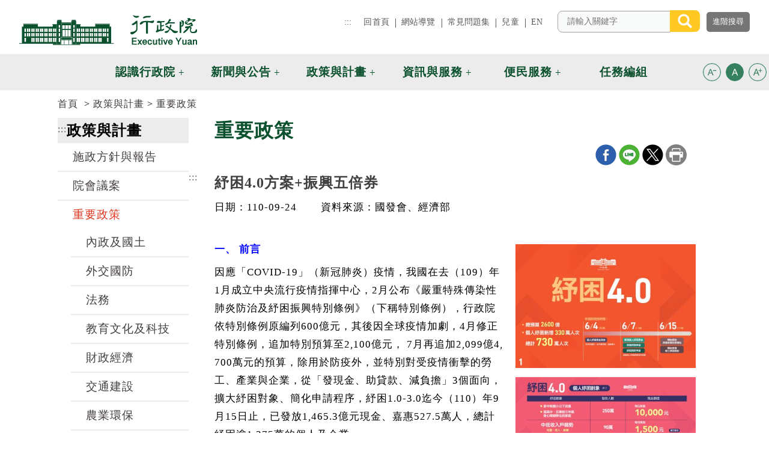

--- FILE ---
content_type: text/html; charset=utf-8
request_url: https://www.ey.gov.tw/Page/5A8A0CB5B41DA11E/190318be-c51b-43b5-91ba-5623b242335f
body_size: 97305
content:


<!DOCTYPE html>

<html lang="zh-tw" prefix="og: http://ogp.me/ns#">
<head><title>
	紓困4.0方案+振興五倍券 (行政院全球資訊網-重要政策)
</title><meta http-equiv="Content-Type" content="text/html; charset=utf-8" /><meta id="viewport" name="viewport" content="width=device-width, initial-scale=1.0, maximum-scale=1.0, user-scalable=yes" /><meta http-equiv="X-UA-Compatible" content="IE=edge,chrome=1" /><meta name="apple-mobile-web-app-capable" content="no" /><meta name="apple-mobile-web-app-status-batr-style" content="black-translucent" /><meta name="format-detection" content="telephone=no" /><meta name="apple-touch-fullscreen" content="yes" /><meta name="format-detection" content="no" /><link rel="shortcut icon" href="/favicon.png">
<meta name="DC.Title" content=" 行政院全球資訊網 " />
<meta name="DC.Subject" content=" 行政院全球資訊網 " />
<meta name="DC.Creator" content=" 2.16.886.101.20003" />
<meta name="DC.Publisher" content=" 2.16.886.101.20003 " />
<meta name="DC.Date" content="2011/12/01 00:00:00" />
<meta name="DC.Type" content="text/html" />
<meta name="DC.Identifier" content="2.16.886.101.20003" />
<meta name="DC.Description" content="提供行政院官方發佈的新聞訊息" />
<meta name="DC.Contributor" content="2.16.886.101.20003" />
<meta name="DC.Format" content="Text" />
<meta name="DC.Relation" content="GIP-EY-MP01" />
<meta name="DC.Source" content="2.16.886.101.20003" />
<meta name="DC.Language" content="zh-tw" />
<meta name="DC.Coverage.t.min" content="2011/12/01 00:00:00" />
<meta name="DC.Coverage.t.Max" content="2018/12/15 00:00:00" />
<meta name="DC.Rights" content="行政院" />
<meta name="DC.CategoryTheme" content="900" />
<meta name="DC.CategoryCake" content="100" />
<meta name="DC.CategoryService" content="I00" />
<meta name="DC.Keywords" content="" />

<meta name="DC.Title" content=" 行政院全球資訊網 " />
<meta name="DC.Subject" content=" 行政院全球資訊網 " />
<meta name="DC.Creator" content=" 2.16.886.101.20003" />
<meta name="DC.Publisher" content=" 2.16.886.101.20003 " />
<meta name="DC.Date" content="2011/12/01 00:00:00" />
<meta name="DC.Type" content="text/html" />
<meta name="DC.Identifier" content="2.16.886.101.20003" />
<meta name="DC.Description" content="提供行政院官方發佈的新聞訊息" />
<meta name="DC.Contributor" content="2.16.886.101.20003" />
<meta name="DC.Format" content="Text" />
<meta name="DC.Relation" content="GIP-EY-MP01" />
<meta name="DC.Source" content="2.16.886.101.20003" />
<meta name="DC.Language" content="zh-tw" />
<meta name="DC.Coverage.t.min" content="2011/12/01 00:00:00" />
<meta name="DC.Coverage.t.Max" content="2018/12/15 00:00:00" />
<meta name="DC.Rights" content="行政院" />
<meta name="DC.CategoryTheme" content="900" />
<meta name="DC.CategoryCake" content="100" />
<meta name="DC.CategoryService" content="I00" />
<meta name="DC.Keywords" content="" />
<meta property="og:title" content="紓困4.0方案+振興五倍券" />
<meta property="og:description" content="一、 前言

因應「COVID-19」（新冠肺炎）疫情，我國在去（109）年1月成立中央流行疫情指揮中心，2月公布《嚴重特殊傳染性肺炎防治及紓困振興特別條例》（下稱特別條例），行政院依特別條例原編列600億元，其後因全球疫情加劇，4月修正特別條例，追加特別預算至2,100億元， 7月再追加2,099億4,700萬元的預算，除用於防疫外，並特別對受疫情衝擊的勞工、產業與企業，從「發現金、助貸款、減負擔」3個面向，擴大紓困對象、簡化申請程序，紓困1.0-3.0迄今（110）年9月15日止，已發放1,465.3億元現金、嘉惠527.5萬人，總計紓困逾1,375萬的個人及企業。

嗣後因全國疫情警戒自今（110）年5月19日起提升至第三級，衝擊許多內需型產業，為防疫需要及緩解對民生與產業的衝擊，特別條例於同年5月31日二度公布修正，總預算額度上限調高為8,400億元，行政院並編列第3次追加紓困振興特別預算案，於6月18日獲立法院通過2,594億9,900萬元，並提出「紓困4.0」方案，期將疫情對國人及企業之影響降至最低。

面對疫情，政府除做好防疫及紓困外，更要振興經濟，故在疫情獲得穩定控制後，政府在三倍券成功基礎上精進擴大推出「振興五倍券」，並編列第4次追加紓困振興特別預算案1,600億元，期在疫情風險可控制下，讓民眾「更好領、更好用、更刺激」，儘速帶動消費、提振內需市場，預估將創造2,000億元的效益。


二、 紓困4.0方案重點

本次紓困規模更加大，以「個人加快」、「產業加強」、「貸款加碼」等為原則，並放寬資格認定標準，迄今（110）年9月15日止，共計發放1,660億元，950.8萬人次受惠。此外，在「減負擔」方面，已協助逾1,174.25萬個個人、家庭、業者減輕負擔。

(一) 加快對個人紓困協助

個人紓困現金去年有資料者自今年6月4日起直接匯入，新增個人紓困現金則自6月7日開始受理。

■&nbsp;家有國小以下孩童、國高中、五專前三年身心障礙學生的家庭（本次新增）：每位孩童發1萬元家庭防疫補貼，自6月15日起提供「網路申請與領取」，並於6月18日起陸續入帳（未滿2歲孩童的家長，若在今年5月已領有育兒津貼或托育補助，6月15日補貼將直接撥入原申領帳戶）；另自6月18日起提供「3家指定金融機構之實體ATM領取」。
■ 中低收入戶兒少、弱勢（兒童、老人、身障）：110年5至7月每月加發1,500元， 3個月共4,500元，一次發給。
■ 農漁民：農民生活補貼每人1萬元、實際從事漁業勞動之漁會甲類會員每人1萬元、無一定雇主或自營作業之漁會甲類會員每人3萬元。
■ 無一定雇主、自營工作者（如小攤販、小店家、接案工作者）：針對符合排富原則之適用對象（可採109年所得為基準），除延續去年針對勞保月投保薪資未超過2萬4千元（含）以下之勞工，每人補貼3萬元外，新增勞保月投保薪資超過2萬4千元之勞工，每人補貼1萬元。
■ 有工作、無勞保及非農漁民身分者（如臨時工、小攤販）：受疫情影響工作收入，未加入軍、公、教、勞、農保且未領有紓困補貼，且家戶內每人每月平均收入未逾當地每人每月最低生活費2倍者，發給申請人1至3萬元救助金。
■ 自營或無一定雇主之藝文工作者、計程車、遊覽車司機、租賃車代僱駕駛，或無雇主導遊領隊、國旅領團人員：一次核撥3萬元。
■ 視障按摩師：具按摩技術士證，未受一定雇主僱用者，每人每月發1萬5千元，3個月共4萬5千元。
■ 其他受紓困者：打工族、部分工時受僱勞工、110年5-7月薪資受影響的全時受僱勞工、65歲以上或是已領社會保險養老給付，受僱參加勞保或職保的中高齡勞工，每人補貼1萬元；短期代課老師、鐘點人員，依110年5月18日宣布停課前原已排定時數或班表，由學校及地方政府原編列之相關預算支應鐘點費；建教生中止在建教合作機構訓練並停領生活津貼，補助學校發給補貼；染疫死亡者，發放10萬元喪葬慰問金；還款困難的民眾，得申請貸款展延3-6個月，期間免收違約金及遲延利息；放寬年滿15歲以上國民或獲准居留的新住民，可申請安心即時上工計畫；在臺永久居留身分之外國人，亦納入紓困請領對象。

(二) 加強對產業支持措施

■ 新增紓困事業：因新一波疫情受損事業，觀光交通業、駕訓班、教育事業、運動事業及受影響之從業人員、藝文業、照顧服務業、商業服務業，凡於今年5至7月任一月份營業額減少5成以上且正常給員工薪資者，依員工數每位4萬元計算給事業體或雇主一次性營運補貼；若屬商業服務業，得彈性先以5月15日至6月14日之營業額認定，後續追認6月之營業額衰退。另如經中央疫情指揮中心宣布停業，且給薪未達基本工資者補助分兩部分，事業補貼部分，依雇用員工數每位1萬元計算，給予一次性停業補貼；員工補貼部分，每位員工補貼3萬元，再加就業安定基金加碼1萬元，共4萬元，由雇主轉發未達基本工資之員工。另如為保母、身障家托員，於今年5至7月任一月份服務收入減少5成以上、或經中央疫情指揮中心宣布停業者，每人以3萬元計算，給予一次性補貼。
■ 持續補助事業：因去年已補助的交通業、客運業、社福團體等至今從未解封，另製造業及其技術服務業、會展業及貿易服務業等亦仍受疫情衝擊，尚未完全復甦，將持續視產業狀況提供紓困補助。
■ 其他：加碼機場商業服務設施業基本維運費用補貼成數至4成、新增小客車租賃業之短租租賃車輛1年防疫物資補貼、延長對旅行業團體旅遊取消補貼期間等；對新創業者行業別認定彈性處理等。

(三) 加碼對產業紓困貸款

本次共新增8千億元，並以數位分流，簡化申請、提升效率。

■ 勞工紓困貸款： 6月15日開辦，銀行提供自有資金，由財團法人中小企業信用保證基金提供10成信用保證，勞動部補貼第1年貸款利息。年滿20歲本國籍勞工於108年或109年個人所得總額在50萬元以下者可優先提出申請，每人貸款額度最高10萬元，同時放寬在6月19日前送件勞工，經銀行審核通過者，均可獲得貸款，以因應勞工短期緊急生活需求。
■ 中小企業紓困貸款（含醫療及教育事業）：中小企業信用保證基金承作保證融資規模再增加1,200億元，利息補貼最長1年，協助受疫情影響之事業取得營運資金。
■ 公股銀行紓困貸款：自辦規模增加5,500億元，協助各產業紓困貸款。
■ 農業紓困貸款：新增228億元，由農業信用保證基金提供保證、農委會提供利息補貼。
■&nbsp;央行中小企業貸款：中小企業貸款專案融通額度從3千億元提高至4千億元，並延長企業申貸期限及放寬貸款申請條件，同時提高小規模營業人貸款方案每戶貸款最高額度至100萬元，協助支應企業的資金需求。
■ 其他：提供保單借款優惠利率、新增協助新創紓困融資加碼方案、新增對私人或團體設立補習班、課後照顧中心及幼兒園紓困貸款利息補貼；新增演藝團體受疫情影響發生營運困難之紓困貸款等。

(四) 減負擔

■&nbsp;減電費：住宅用電戶，今（110）年6月不實施夏月電價，7月1,000度以下的用電量，不實施夏月電價，在合理範圍內達成減負擔、促節電的雙重目標，約1,000萬用戶受惠。另為照顧弱勢，庇護工場、立案社福機構、護理之家及使用維生輔具之身障家庭計1.3萬戶，7月全部用電皆不實施夏月電價；服務業、農業用電戶，依營業額減少幅度給予電費減免，5至7月電費減收最高30%。
■ 減租金：國營事業土地房舍、國有非公用不動產承租戶，租金減收2成之措施延至明（111）年6月；業者進駐或營運經濟部所轄林口新創園、自設育成中心（南港軟體園區、南部科學園區、高雄軟體園區），110年5至7月租金減半。
■ 減徵汽燃費：110年7月1日至9月30日，小客車租賃業者汽燃費減徵50%。
&nbsp;

三、振興五倍券

臺灣雖面臨疫情衝擊，但在國人、產業共同努力下，整體經濟成長表現相當亮眼，去（109）年的經濟成長率為3.12%，連續兩年亞洲四小龍第一，全球已開發國家中僅次於愛爾蘭5.9％。主計總處預估今（110）年的經濟成長率可達5.88％，將創下11年來最佳表現。因經濟成長是國人共同努力的成果，振興五倍券民眾免付1,000元直接領取，讓全民共享經濟成長成果，凡明（111）年4月30日以前出生的全體國民、外籍配偶、持永久居留證及外交官員證者皆可透過數位綁定以及紙本領取等方式領用。

五倍券強化數位綁定，除開放「共同綁定」、「擴大支付工具」，針對小店家補助使用電子支付系統費用，也設計「識別標章」供店家辨識等，期達到更為「好領、好用、好刺激」的效果。另各部會也共襄盛舉加碼提供好食券、藝Fun券、農遊券、國旅券、動滋券、客庄券、i原券、地方創生券等8大振興券，期能再創更好成績並帶動臺灣整體經濟發展。


三、 結語

國際疫情肆虐，幸賴國人全力配合政府防疫規範要求，臺灣疫情能在90天內穩定下來。面對未來疫情挑戰，政府除加速擴大疫苗施打率外，並會持續精進各項紓困、振興措施，扶助企業、減少失業，照顧有需要的民眾，全力照顧國人健康及生計。
&nbsp;" />
<meta property="og:url" content="https://www.ey.gov.tw/Page/5A8A0CB5B41DA11E/190318be-c51b-43b5-91ba-5623b242335f">
<meta property="og:type" content="website"/>
<meta property="og:site_name" content="行政院全球資訊網"/>
<meta property="og:image" content="https://www.ey.gov.tw/File/913CD09F8B96C274" /><meta property="og:image" content="https://www.ey.gov.tw/File/179FF8059EE59422" /><meta property="og:image" content="https://www.ey.gov.tw/File/3D07F26B00D8B3E9" /><meta property="og:image" content="https://www.ey.gov.tw/File/A8190020F48A8D50" /><meta property="og:image" content="https://www.ey.gov.tw/File/4019FDD7B14C3D35" /><meta property="og:image" content="https://www.ey.gov.tw/File/442B3D931DCD361F" /><meta property="og:image" content="https://www.ey.gov.tw/File/D51C7BC6FB7A13C7" /><meta property="og:image" content="https://www.ey.gov.tw/File/802511A76099DFF5" /><meta property="og:image" content="https://www.ey.gov.tw/File/870EA8355B621FEF" /><meta property="og:image" content="https://www.ey.gov.tw/File/1323C4CC3901E364" /><meta property="og:image" content="https://www.ey.gov.tw/File/353DB8365C98F6C6" /><meta property="og:image" content="https://www.ey.gov.tw/File/D4421F9EEC3EF165" /><meta property="og:image" content="https://www.ey.gov.tw/File/10679025C47D429E" /><meta property="og:image" content="https://www.ey.gov.tw/File/6F381D206FA5F686" /><meta property="og:image" content="https://www.ey.gov.tw/File/641DA868E2A3A88" /><meta property="og:image" content="https://www.ey.gov.tw/File/B17FCC72ED484FD0" /><meta property="og:image" content="https://www.ey.gov.tw/File/FA6B021049ED4E72" /><meta property="og:title" content="紓困4.0方案+振興五倍券" />
<meta property="og:description" content="一、 前言

因應「COVID-19」（新冠肺炎）疫情，我國在去（109）年1月成立中央流行疫情指揮中心，2月公布《嚴重特殊傳染性肺炎防治及紓困振興特別條例》（下稱特別條例），行政院依特別條例原編列600億元，其後因全球疫情加劇，4月修正特別條例，追加特別預算至2,100億元， 7月再追加2,099億4,700萬元的預算，除用於防疫外，並特別對受疫情衝擊的勞工、產業與企業，從「發現金、助貸款、減負擔」3個面向，擴大紓困對象、簡化申請程序，紓困1.0-3.0迄今（110）年9月15日止，已發放1,465.3億元現金、嘉惠527.5萬人，總計紓困逾1,375萬的個人及企業。

嗣後因全國疫情警戒自今（110）年5月19日起提升至第三級，衝擊許多內需型產業，為防疫需要及緩解對民生與產業的衝擊，特別條例於同年5月31日二度公布修正，總預算額度上限調高為8,400億元，行政院並編列第3次追加紓困振興特別預算案，於6月18日獲立法院通過2,594億9,900萬元，並提出「紓困4.0」方案，期將疫情對國人及企業之影響降至最低。

面對疫情，政府除做好防疫及紓困外，更要振興經濟，故在疫情獲得穩定控制後，政府在三倍券成功基礎上精進擴大推出「振興五倍券」，並編列第4次追加紓困振興特別預算案1,600億元，期在疫情風險可控制下，讓民眾「更好領、更好用、更刺激」，儘速帶動消費、提振內需市場，預估將創造2,000億元的效益。


二、 紓困4.0方案重點

本次紓困規模更加大，以「個人加快」、「產業加強」、「貸款加碼」等為原則，並放寬資格認定標準，迄今（110）年9月15日止，共計發放1,660億元，950.8萬人次受惠。此外，在「減負擔」方面，已協助逾1,174.25萬個個人、家庭、業者減輕負擔。

(一) 加快對個人紓困協助

個人紓困現金去年有資料者自今年6月4日起直接匯入，新增個人紓困現金則自6月7日開始受理。

■&nbsp;家有國小以下孩童、國高中、五專前三年身心障礙學生的家庭（本次新增）：每位孩童發1萬元家庭防疫補貼，自6月15日起提供「網路申請與領取」，並於6月18日起陸續入帳（未滿2歲孩童的家長，若在今年5月已領有育兒津貼或托育補助，6月15日補貼將直接撥入原申領帳戶）；另自6月18日起提供「3家指定金融機構之實體ATM領取」。
■ 中低收入戶兒少、弱勢（兒童、老人、身障）：110年5至7月每月加發1,500元， 3個月共4,500元，一次發給。
■ 農漁民：農民生活補貼每人1萬元、實際從事漁業勞動之漁會甲類會員每人1萬元、無一定雇主或自營作業之漁會甲類會員每人3萬元。
■ 無一定雇主、自營工作者（如小攤販、小店家、接案工作者）：針對符合排富原則之適用對象（可採109年所得為基準），除延續去年針對勞保月投保薪資未超過2萬4千元（含）以下之勞工，每人補貼3萬元外，新增勞保月投保薪資超過2萬4千元之勞工，每人補貼1萬元。
■ 有工作、無勞保及非農漁民身分者（如臨時工、小攤販）：受疫情影響工作收入，未加入軍、公、教、勞、農保且未領有紓困補貼，且家戶內每人每月平均收入未逾當地每人每月最低生活費2倍者，發給申請人1至3萬元救助金。
■ 自營或無一定雇主之藝文工作者、計程車、遊覽車司機、租賃車代僱駕駛，或無雇主導遊領隊、國旅領團人員：一次核撥3萬元。
■ 視障按摩師：具按摩技術士證，未受一定雇主僱用者，每人每月發1萬5千元，3個月共4萬5千元。
■ 其他受紓困者：打工族、部分工時受僱勞工、110年5-7月薪資受影響的全時受僱勞工、65歲以上或是已領社會保險養老給付，受僱參加勞保或職保的中高齡勞工，每人補貼1萬元；短期代課老師、鐘點人員，依110年5月18日宣布停課前原已排定時數或班表，由學校及地方政府原編列之相關預算支應鐘點費；建教生中止在建教合作機構訓練並停領生活津貼，補助學校發給補貼；染疫死亡者，發放10萬元喪葬慰問金；還款困難的民眾，得申請貸款展延3-6個月，期間免收違約金及遲延利息；放寬年滿15歲以上國民或獲准居留的新住民，可申請安心即時上工計畫；在臺永久居留身分之外國人，亦納入紓困請領對象。

(二) 加強對產業支持措施

■ 新增紓困事業：因新一波疫情受損事業，觀光交通業、駕訓班、教育事業、運動事業及受影響之從業人員、藝文業、照顧服務業、商業服務業，凡於今年5至7月任一月份營業額減少5成以上且正常給員工薪資者，依員工數每位4萬元計算給事業體或雇主一次性營運補貼；若屬商業服務業，得彈性先以5月15日至6月14日之營業額認定，後續追認6月之營業額衰退。另如經中央疫情指揮中心宣布停業，且給薪未達基本工資者補助分兩部分，事業補貼部分，依雇用員工數每位1萬元計算，給予一次性停業補貼；員工補貼部分，每位員工補貼3萬元，再加就業安定基金加碼1萬元，共4萬元，由雇主轉發未達基本工資之員工。另如為保母、身障家托員，於今年5至7月任一月份服務收入減少5成以上、或經中央疫情指揮中心宣布停業者，每人以3萬元計算，給予一次性補貼。
■ 持續補助事業：因去年已補助的交通業、客運業、社福團體等至今從未解封，另製造業及其技術服務業、會展業及貿易服務業等亦仍受疫情衝擊，尚未完全復甦，將持續視產業狀況提供紓困補助。
■ 其他：加碼機場商業服務設施業基本維運費用補貼成數至4成、新增小客車租賃業之短租租賃車輛1年防疫物資補貼、延長對旅行業團體旅遊取消補貼期間等；對新創業者行業別認定彈性處理等。

(三) 加碼對產業紓困貸款

本次共新增8千億元，並以數位分流，簡化申請、提升效率。

■ 勞工紓困貸款： 6月15日開辦，銀行提供自有資金，由財團法人中小企業信用保證基金提供10成信用保證，勞動部補貼第1年貸款利息。年滿20歲本國籍勞工於108年或109年個人所得總額在50萬元以下者可優先提出申請，每人貸款額度最高10萬元，同時放寬在6月19日前送件勞工，經銀行審核通過者，均可獲得貸款，以因應勞工短期緊急生活需求。
■ 中小企業紓困貸款（含醫療及教育事業）：中小企業信用保證基金承作保證融資規模再增加1,200億元，利息補貼最長1年，協助受疫情影響之事業取得營運資金。
■ 公股銀行紓困貸款：自辦規模增加5,500億元，協助各產業紓困貸款。
■ 農業紓困貸款：新增228億元，由農業信用保證基金提供保證、農委會提供利息補貼。
■&nbsp;央行中小企業貸款：中小企業貸款專案融通額度從3千億元提高至4千億元，並延長企業申貸期限及放寬貸款申請條件，同時提高小規模營業人貸款方案每戶貸款最高額度至100萬元，協助支應企業的資金需求。
■ 其他：提供保單借款優惠利率、新增協助新創紓困融資加碼方案、新增對私人或團體設立補習班、課後照顧中心及幼兒園紓困貸款利息補貼；新增演藝團體受疫情影響發生營運困難之紓困貸款等。

(四) 減負擔

■&nbsp;減電費：住宅用電戶，今（110）年6月不實施夏月電價，7月1,000度以下的用電量，不實施夏月電價，在合理範圍內達成減負擔、促節電的雙重目標，約1,000萬用戶受惠。另為照顧弱勢，庇護工場、立案社福機構、護理之家及使用維生輔具之身障家庭計1.3萬戶，7月全部用電皆不實施夏月電價；服務業、農業用電戶，依營業額減少幅度給予電費減免，5至7月電費減收最高30%。
■ 減租金：國營事業土地房舍、國有非公用不動產承租戶，租金減收2成之措施延至明（111）年6月；業者進駐或營運經濟部所轄林口新創園、自設育成中心（南港軟體園區、南部科學園區、高雄軟體園區），110年5至7月租金減半。
■ 減徵汽燃費：110年7月1日至9月30日，小客車租賃業者汽燃費減徵50%。
&nbsp;

三、振興五倍券

臺灣雖面臨疫情衝擊，但在國人、產業共同努力下，整體經濟成長表現相當亮眼，去（109）年的經濟成長率為3.12%，連續兩年亞洲四小龍第一，全球已開發國家中僅次於愛爾蘭5.9％。主計總處預估今（110）年的經濟成長率可達5.88％，將創下11年來最佳表現。因經濟成長是國人共同努力的成果，振興五倍券民眾免付1,000元直接領取，讓全民共享經濟成長成果，凡明（111）年4月30日以前出生的全體國民、外籍配偶、持永久居留證及外交官員證者皆可透過數位綁定以及紙本領取等方式領用。

五倍券強化數位綁定，除開放「共同綁定」、「擴大支付工具」，針對小店家補助使用電子支付系統費用，也設計「識別標章」供店家辨識等，期達到更為「好領、好用、好刺激」的效果。另各部會也共襄盛舉加碼提供好食券、藝Fun券、農遊券、國旅券、動滋券、客庄券、i原券、地方創生券等8大振興券，期能再創更好成績並帶動臺灣整體經濟發展。


三、 結語

國際疫情肆虐，幸賴國人全力配合政府防疫規範要求，臺灣疫情能在90天內穩定下來。面對未來疫情挑戰，政府除加速擴大疫苗施打率外，並會持續精進各項紓困、振興措施，扶助企業、減少失業，照顧有需要的民眾，全力照顧國人健康及生計。
&nbsp;" />
<meta property="og:url" content="https://www.ey.gov.tw/Page/5A8A0CB5B41DA11E/190318be-c51b-43b5-91ba-5623b242335f">
<meta property="og:type" content="website"/>
<meta property="og:site_name" content="行政院全球資訊網"/>
<meta property="og:image" content="https://www.ey.gov.tw/File/913CD09F8B96C274" /><meta property="og:image" content="https://www.ey.gov.tw/File/179FF8059EE59422" /><meta property="og:image" content="https://www.ey.gov.tw/File/3D07F26B00D8B3E9" /><meta property="og:image" content="https://www.ey.gov.tw/File/A8190020F48A8D50" /><meta property="og:image" content="https://www.ey.gov.tw/File/4019FDD7B14C3D35" /><meta property="og:image" content="https://www.ey.gov.tw/File/442B3D931DCD361F" /><meta property="og:image" content="https://www.ey.gov.tw/File/D51C7BC6FB7A13C7" /><meta property="og:image" content="https://www.ey.gov.tw/File/802511A76099DFF5" /><meta property="og:image" content="https://www.ey.gov.tw/File/870EA8355B621FEF" /><meta property="og:image" content="https://www.ey.gov.tw/File/1323C4CC3901E364" /><meta property="og:image" content="https://www.ey.gov.tw/File/353DB8365C98F6C6" /><meta property="og:image" content="https://www.ey.gov.tw/File/D4421F9EEC3EF165" /><meta property="og:image" content="https://www.ey.gov.tw/File/10679025C47D429E" /><meta property="og:image" content="https://www.ey.gov.tw/File/6F381D206FA5F686" /><meta property="og:image" content="https://www.ey.gov.tw/File/641DA868E2A3A88" /><meta property="og:image" content="https://www.ey.gov.tw/File/B17FCC72ED484FD0" /><meta property="og:image" content="https://www.ey.gov.tw/File/FA6B021049ED4E72" /><link href="/Template/EY/css/custom-dist.css?t=201908061500" rel="stylesheet" type="text/css" />
<link href="/Template/EY/css/print-dist.css?t=201908061500" rel="stylesheet" />
<!-- Global site tag (gtag.js) - Google Analytics 4 -->
<script async src="https://www.googletagmanager.com/gtag/js?id=G-QEZC77WN5Q"></script><script>
  window.dataLayer = window.dataLayer || [];
  function gtag(){dataLayer.push(arguments);}
  gtag('js', new Date());
  gtag('config', 'G-QEZC77WN5Q', {
  cookie_flags: 'max-age=7200;secure;samesite=none'
});
</script><script>
(function() {
  try {
    // Set this to true if you want to automatically add the sameSite attribute        
    var autoFix = true;
    var cookiesReportList = [];

    // Detecting if the current browser is a Chrome >=80
    var browserDetails = navigator.userAgent.match(/(MSIE|(?!Gecko.+)Firefox|(?!AppleWebKit.+Chrome.+)Safari|(?!AppleWebKit.+)Chrome|AppleWebKit(?!.+Chrome|.+Safari)|Gecko(?!.+Firefox))(?: |\/)([\d\.apre]+)/);
    var browserName = browserDetails[1];
    var browserVersion = browserDetails[2];
    var browserMajorVersion = parseInt(browserDetails[2].split('.')[0]);

    // We only want to hook the cookie behavior if it's Chrome +80 
    if (browserName === 'Chrome' && browserMajorVersion >= 80) {
      var cookie_setter = document.__lookupSetter__('cookie');
      var cookie_getter = document.__lookupGetter__('cookie');

      Object.defineProperty(document, "cookie", {
        get: function() {
          return cookie_getter.apply(this, arguments);
        },
        set: function(val) {
          var cookie = {
            name: '',
            sameSite: false,
            secure: false,
            parts: val.split(';'),
            string: val
          }
          cookie.parts.forEach(function(e, i) {
            var key = e.trim();
            cookie.parts[i] = e.trim();
            if (i === 0) {
              cookie.name = key.split('=')[0];
            }
            if (key.match(/samesite/)) {
              cookie.sameSite = true;
            }
            if (key.match(/secure/)) {
              cookie.secure = true;
            }
          });
          if (cookie.sameSite === false || cookie.secure === false) {
            if (autoFix === true && document.location.protocol==="https:") {
              if (arguments[0][arguments[0].length - 1]) {
                arguments[0] = arguments[0].substring(0, arguments[0].length - 1);
              }
              if (cookie.sameSite === false) {
                arguments[0] = arguments[0] + '; sameSite=None';
              }
              if (cookie.secure === false) {
                arguments[0] = arguments[0] + '; secure';
              }
            }
            cookiesReportList.push({
              'cookieName': cookie.name,
              'cookieSameSite': cookie.sameSite,
              'cookieSecure': cookie.secure,
              'autofixed': autoFix,
              'originalCookieString': cookie.string,
              'fixedCookieString': arguments[0]
            });
          }
          return cookie_setter.apply(this, arguments);
        }
      });
    }
    window.addEventListener('load', function(event) {
      dataLayer.push({
        'event': 'samesite-cookies-report',
        'cookiesList': cookiesReportList
      });
    });
  } catch (err) {}
})(); 
</script>
    <noscript>
        您的瀏覽器不支援JavaScript功能，若部份網頁功能無法正常使用時，請開啟瀏覽器JavaScript狀態<br>友善列印 :<br>請利用鍵盤按住Ctrl + P開啟列印功能<br>字級設定 :<br>IE6請利用鍵盤按住ALT鍵 + V → X → (G)最大(L)較大(M)中(S)較小(A)小，來選擇適合您的文字大小,<br>而IE7或Firefox瀏覽器則可利用鍵盤 Ctrl + (+)放大 (-)縮小來改變字型大小。
    </noscript>
   
    <style id="antiClickjack">body{display:block !important;}</style>
    <script >
    if (self === top) {
        var antiClickjack = document.getElementById("antiClickjack");
        antiClickjack.parentNode.removeChild(antiClickjack);
    }
    else
    {
        document.body.style.display = "none !important;"
        alert('發現Cross-Frame Scripting攻擊');
        top.location = self.location;
    }
    </script>
</head>
<body id="PageBody">
    <form method="post" action="./190318be-c51b-43b5-91ba-5623b242335f" id="form1">
<div class="aspNetHidden">
<input type="hidden" name="__VIEWSTATE" id="__VIEWSTATE" value="SL7iqAap+JQiCATK1B0Jv0ExpWtuBJkLktK7l1ii7+uoGhi+OHfsOEf+jAfkmyVdZd+VBZKdJIkNl8LXhf99ll6Ms6dlxudUyct14OaHPwx1ouR/lQeaq6ptnUGOqQNuRiDVOGZVCYlxyteblHsoxFiQ79egwu1QdPsL7b0UGAT0b0euQ20JpVJ0F43yWcfaQz0hfBzr9XVTjooPO4rKxJVNftz/oJ51PTTEdVTAS7HMV6FY0zdCLGJCIrXvdtR+jU3gOWwXXynKegkHbj7xAk+wBM0wEFXdg2HU1WF99PwfSuTLVmKzglQG1RWwWcFyqAhS1ciYDjT3zD5Xz3nAjTSLyqJVclEGXRLNbOtgRZkTuP696hMcM65/CmunN6Th5DoD2Nad0NMtlaXk2T9wft7QkdD25E1uXqj318KkoDGS2/FAhi8Kas9gQg7q6YEoFjsgmDwzTEA7ocEpr5RpxvzWSuO4Oah/fOhCrbFsb/knyValobfcv/gedgfzc92dGJ/NDAkUK+tN4FJwSBDiT8u/5m/G34mhUrXvI70GBSyHI7K5+gCDx4nKJM8VfUVzWY19DVIcVHFHfRNdeBbMKW4XSjlfwiWltCO7WvNioEUs0AeqRP1/jyQHn0URdj8CuEwoynUsF+QdoOKFWk9sjEZ2hyh/c28xigzyu/t2Xa19SvD8Qua7DteHxjAabnk8joH3sm36MFpJkd3PADAQuRFh42ESnxStKQLcOdY6m2ZtE03RDG+qEZ02B1rPCYwiOtnxGtMNc+E94baUEi0IRELHdblvnPDp1hH1rCOzyAwppzX6hg5figv+H+4eVT5aI84MiQWd0jP7UZGLb+m1ZVa1cawZ6PW/IlEYK7ITnFr/dITRVEgqtsBIneoOc1JHqHFwBVAZ838XiPQEsblTIkJSChQxMYxnTpxLGbkmh2QEHb6b8b7eLyy730X+FZbSLnjXEmXcVvfTEs2aAVt4/0t1eESKs+pXRFLkblhr6mk5CjOkp0ZY+lC52scD9DIe3v6J2QRhfBPuE1XfXW9VDcAKlDRsO8m6JauRNSNXDJrB0poky97VHigRzGAtd/218FLUSbZUtl+S4CG9gJcAPNasMKlC2EATmbWlULeDwLkL2maKVYVo/nQuVWHtX3DH5F+2d26b5VelH5T5+nfVXBLJZFM77lh14OjfBGsy5FYPGLkJP7V2vnFSXV4O9roE9rd5eUc6l6b6qw9JKPRqKKjaFwcik9nm7yjoqztf1FiDLtLfasqrA134/[base64]/mCIjvD/[base64]/D2DTgCCSPBcf6PsKDSIiexEPNqAt61dVw5AOd78m0IiC7TrLz9j6Rm7R90u7hFB1oC39LAIeXbyXL8Pd4SJSw8y/eT6FlOlb3XCsXKwhkceS9ck6C3x36v28RyYaZZhRlqQf1C0p3JbTvKSgezaH4NAi4HBrld1YH5dxbcbDAiDA9SkCKOrA8T0DsxKzWrzOy6uLS1xCtxa7mNozyMqgER5RV2+MuOWQOBiA+p+OY4/LMxkp52lQJUuCGhx4D0ky/QYiNZF9vkC8Tb90uZkN0cy1+x2O9qPAZaeIhKHljC3xeMCu3ShtKfulHCK3i/Gdcq9YSyMqkCkiJXuLQFd+RUXd1bn7rmEOQpdOtmIc8FrJ2eBLkEnPG2NAzt+oxEP3BCtceWgEgqUmxgTyfuR5O7rXjkRvBTcLgBVuBfVjIroH54OarWroUiuf+jIzQZSnLmw/twY0DRKkGOnLL/ncirxd+swSy55TKQqZEq7PxI93HTglobnItz/91chvE7HPAud/VeF+0Jj6H94zBbVUoaoD25dYnH2sD5sj2VueIq6m8DwZmzL3wlPnuORmMgZj6Uhu/qAilkXqZ/[base64]/suKiKwjs1JmlYUqRSWNNq1CaSEjedQM8ZZ4b0nWvGs3N3P0HrB471qgWd9uhVl57RF6CqJjooWfOETRy9xp1Dbr3ysrXOtJ+XzROEJeY19b3CI9yomSPBPwZdkgwXRBN0bfErV4o95G7I+nYjZo4c8FgS4jWnIYU7X97rdFf2JJ+2EpTbB/SBabS6u4NnF9IWcZbx/Xw/kgY1pB9xzy5FlSHPdvJQr+WW18OD0Kw0toRmKavBmiAMlAJxMdBrs0ZkzraFxwyOm6wZgralBgs0HAoTtM59tqj9b2ROlTTe/[base64]/DOJUNrcp09al6d29HIBNdWI7xlR84S22W8bhjo8hdNlclBVxOhpX3+AMCaD/BfD46VXb6fPThzQU48/j2J9L/T0taa3cEVBfcmxSEwyARB+s+cEGDSZSDUGgaYbh//qjBNsAqt5o/[base64]/27PDHFJPQRIuEVR8xP2SLOtPvIbWox76ctHNd/[base64]/3uvMRjiR+DtDm+7MCjeMZ4uw/cMt/PxKsBBu7inqS9q8r1e7Vg5bIUL0QGtl8Y1P7uWldHu26FGSsDU8vmdhTbyQWWf676JoQfE4gHh7oBy4MpQoC24dJie0udRa6CCXYmTNTUY1dj7jbWzY0x84qz7vB7B2z/YhjYIcrxMTaDYWzkuJqof5XgZgZUMCqv4Uz8hyx9xSRmlPm7M/eu9KPJWRtNkcMx+T/p5S35yN0ME08ORGiQpNBh4Oneh/mPnZJdsOQLLrT2AZyjIODS+tJGeXPiWY21cqu+QzbkB9KXGZGJz32qzpszMu8IHXlRc+cuBKr+gk/OaL3f7AzmZcnJZBvAp5EPxjCyKZeOD+azssZdj1R6vf+qlnAANChyE+ta0A9F/eTJu40k6znQ4DiqmpWoGvBIt/EZ1eLS8SB5UVFAtHRO7fAhYzsTltpiZJcsxG8QI9DVxlfqpbfEai/MZF+OGxztUM6rb0DnZ8s6QtVnEVDzEsKFvRK6cZD89T9DXgRPNrAidIttv5H/4iL9xvmq2smKPLVjkNHdTP5Kn+byIGzeYTW2PUPTsdDZeUD44GF0izqCeYQWdgbFAbaE2xbRjXqaYHPpzshhoaivWfSFAjm5m1guL7Q4zHoT0NURV06sECEgbE3g4LrwDdCGZzi54KjpWvGi8RrydqeToGolRBbWmi5uFIlkoDkKzUqVKEAFtGHg/qPLwkbNSOjR6Ka8nW/bB/SCVWH81fI9bslua0CWR1zve5rY4jdbrvPrcnE0jR9FEQjnKG/Fpp01NGnSOjbGzY/rgiwNoT2USmDcTRbg8ZY0/B+JTiruuYVd43J+EMdydjhtQ4F3NPHZzOgDBk+d9WKmic4FCZMhHFIydVBlAqUzW6HVKDLNKSAERaa+VUGdXsHluo6vwRYJ78239+4IvpDIQOVShX0mpiygCZ4fJd4371eUnFxh17DB/tra3FULbvI0nK0dA5gp5JYOqgU/laJA3KEI5nkj+IybpabXAU1TT+QNfvK1Qo2grULU4wUftRPfR4mIuHmAKejg7dV2Ym0CCceu6tcpsfI7KFTVFhFOOFlb8nNm5ZMBNJ2ugFYutOyEbjkL0/y0zuJ/+LHlc5aCfSIBnXnF61/r8e0ySAB1l8GI2VrNEWpUl5LoIOfxRO8Oe1C3BSQwklcvSsH608i+47LhRPMaI+H3Ev+GYlcx+nbFx/kEN/264ou0r5ZQuIywOZ35Gx5qvNXRoNagB6QO8ephWQBc9c8fWLm0xhZmeiAV7XwQ0FGMa2IhBflYa1diaFtULA1cmUq2wBaE8dLNgsqcZTvpi7RUt2uDMMTNIn9MeyKcb0HXAhUaXgqYf1x+AruRf4W7iY1LadTubQIlcg9Pf7JBUzfcUFeZcE/yztRNAdeNGmBIX01PDWdsYf7oyQOwErPMmqsXY/5f+eB55tppGSRGeLFAE/[base64]/i0O5rZFpXoCbwMPibmmeaNFsFLGoJ0Ps+TT8+bGgkHsaMC7pv3XbeVAOU4g5cuTxVgkzArc1my8a3x3GliOiduDgGk15O6wa5/3fP28s/QdfmSoIHbk7kjfmFen0AwL163uG+mM4VHbOSSronAA2u8q5OWcMfevUWcnWaL9p2ktpAIQvFxe1h/NUAqhINfoFM2Kmt4HBZQjMus7Xjn5xtEOp1MuVOsL/C0w9OL1fEcziJVcaVHci1PGS+9LhtFJqtRcGRv+KAQmiYnMx/WlCpyhYgJuf2bvbHWKE1uIt+UJLCQJH6vgGcm/r1L+YMSz4rJEdkpvY6P3GqGvfWAhOjupW1FS+dSYg8GgpOaLuBk9NgWLxSdRTN23gEmJJFJ+Ya0FJqGUJUWNdMr5j+6t7QbRgxq/HKHboBu5Pw28pQ4i5IZjZjmD8KrhNWplOQJmNuc9o8rY0Lnzr84nDuA2mNlS/VzzxlXgB5U+CxGTEeQ2ePc2jHyS0S5wPJNAI6IKvj3SRSS9bauvpRgtyg+FS08oKv25mwj/ugdmIXAFjoMtaEzhAz9cDfzAhLGFZfSzNtiO6auN2XVACIC8FPJgOiI8QH4T8g9fWpYLLE1yyNwHDZZGLoICMMWrGLvYkRuZo5gOChjPX7EtTaeGpf8wTfzK19lx2P7GQF0p4Nv17t7JBpVJS4angPR3DI+Cisw40aEgoW/iJYqRMr54vgC0HJAaPbhAS3q3hGwa5EsVCqeGpIbDzyIFJZctQJruEqe9FZ+FnssGsrUXCmb07HbRqhXiJplV/oCqdzfOtiStlhT14zeYs7/Gn0HtILpSQUwCldhV/FBzVP1eqppqQX96B3PW5R3cUFjqD0JuzUC3L3PMCFIQ1MFms/7Rr0jqTjWKvt+KqGH6YIaCliArGsV37mSqmDyoI5Wi9EBO4e/1LeiBf2NTo9KvOBqumdGlVYVwoY0S3p71d7yTO1COXhU/kgRZVFFj2UXj993+yMLU0l8+6wKkvWnEQl1Ow883aEw1eaEC/zWLMS2DyKPnmxdQJdaSewSKSovhJcDfsvv8qS/eTxbGv0YMl41UZd8qW16+TSf0so4Nkfn6g7cViFLiWY6ijr8/7wG0FAsB4aUg5cZ70xopwUHaJ+zFm+MlWPSYuqqX/0MqFpNrT6b0nacqEdUj/CUZ9AaFQ86ew+bJXT309HROoJhvZ706MuvnwoaL60tIX7PvLwVHCHOOpdZHlOnnyK3T0bzol/b/5ezbv3KOieTvkV6lNzywmCBsMoym0WVFgTCaapf225+YaisfyWpAV2dPhP+QJgpstDPERoCFVAtFJFXfSp8yMydIa54BKE9fq8HLzpXhHLsEcC0o+/vKdNCccdPLwDCMQ41bFV8Q7d8sPDqp0H9Ih81UdwR/jDKj1Db6PrUP/nituL9WjgkaRuCj3EIJMHT7zjqyIUP1ONSrrv598k+oiAgP5ojoGeE1rabnhA/rWlFk0uUAa9tdBlzl0D/L0WxAz9pRe8Gr/MPD6y4Zd6oGOLsLbdc7o29UI3YaZDVzKqITOpaWE3zzP0Yug7GaCDylINbe47Hg7N32WbO+jPoyLIAlpEx/1GaV+tAgh4lM0hQyEUKTfZqZ7Mem6tFf7lg9lcvcGxmBn7FPv82XZg/cyOVLGkeQ97KAJk0E76AQKvh12li3m3D8NW5u2iykEsPGZTNwQkss9qz0tTvu3FxEzHDQ4GDrA4RjeXUKINpMQLZp6/EriopB4VcVr/cvIE1BKPhMwR5mJmMLeqwGm/3zahxLEMhVL6AQQCtIOQUtKdWMimJWyZ8HnTSQBJI9RoE0U6Rnfp7oxCpWglQkHGqO7w9lyK/80hEmQRC3Zh7N+tQitXRnruUnRwsYH2Kmpf8fIKNBT0nLeAe+GW/tOhVMyBEMkQIPV8FgmYSyX7ySULUL8qJDzmrUFMh9xKKVBfJ7ORGFU/RgWsggP3f6ZUEW8OPMErs4jttqeb+GxYdnPzCzZLXCGS4WJj3qUGQprULMsLdWlSykIoLQ6M0/ALNd8Byt1aRd3sQpOVMw7CiDl43WJlcOh7S0WtVjVBoz1Xsxb3kCxD8QkiAjswVpxtnwHLlin+/6dTznADXQF6+KSuN21Myuizv4VTCL8VVk2O80FdRaS3E3PONO2QobxyUUFpC611e0WhqoFfOXFXzLYGw6ph12oiUgrB2ePrOlFRcb+BwZlLolwkngv0yc/C+df3ZXC1tF0FCLb2E19ox1mrL+PsoMfXWVq7nv4VZr5eVkUwr+8OvnVIOIbhLxe9B3o8zysc0C+Qmnm+ybEz05+HA5YIpPNEFnJNI3vwH8oVq3r6iYqgUwSBTSpXv6FcwY9TQH6tVihvb2de73uLLO4shkI3NHCDDxTX1xlGv4zs4uVzy5JDq9J9r/ga9ZF4sos1Ekvk6I9oE3UhCjH5qQZFehXZkZtgqHrsTqpmvOhgNk62t4UwHPgLk7VNcH70iRuGRE3KuVH0JTxRDRqi2NP95uKxutUe7khOCOwiiqpUiY6b/IuuF/[base64]/WGCia3YrtwGxwTB26wzeqgTEVyUBK4+zOO/MPUXoVOAg1IlXf+aiPmCWCwUig4km/[base64]/B3iIw7kfc6pBLgoVj/jmC+83U3FfsFp2KiqVR1Bvz19HsMYR5QE6UW9frhcvRGSAcjidI6SoIAcyoxGUSao0Y6ZpA4jANhDJLB+h6mmUj/73WmkZA2zXQROLVkOxF8fK0M1hyBmdfSuzqK3Dw83bav/TxI1K6HEk2+IbFQSmhGUEJki+eJ+Wyma5pWdKAkHbmnuj/Kf88WHPNZ+pCkuMjW+2gG38eUhJ/[base64]/n1PP2DK1aXX4OEM3Y7ZtpHZKDPIfwLbp6c+ArCTVZ8JybwouJM6vkM7I8TTojjGK/LPPq8W4P8YotW3HmAorp3VEp4I3XgfXzh6pTNFCsYhUs2A4mfMQ77XXZvEsOYW4Htjau8PJwuxGq5WeYtziSF7nJoI7A0tn5pov/rKO+KNDmI31nDr88vgtZHMon+rQ26MN5OEHPGUU6ksvHUBEm8Y9bGA+yLr9Xx9fe51OaNxViKwbjAQ3Tp+gVhzqWOpVsTd5+U4JjDMfuqBxk4wbfmf18UNUzttb7907XL8FYebUmiz0hZq7szL4M52Ezu/xAKfA/kQv58yyugQxy/j/+8odLurffRZz+QUGCNcw/XCxt/u6lZ/oUI/zJVhE3zqLFVzj6hqxZp5kzfINCId0x+rqbwaJBHuz0ZlJI7dhMEe1PfulDLwhTRZ/vhTTcH92F2brszX2LbZWdIa4KMepY2OPpabYWYRmtCjMCbh5mvXS76aLOsEXSM3DN1+OqwmMQPGdltoEOtAUMC/YfR9mjPs299bat8il1UTJ1DHsm6v+/9NIVBV/ta9KD6rG83sKCTKFElxaeQmUNtCkAYX2AmseLKiaWbSs2J90RaO6oZm3jO0L3KL+axCRilmwtWTFkc2LOg2JctvGVoozKLx7GXEnhST5AbT6ocwsDrPfGj8l6AB+BaMu2j9kFxVJ0it+/[base64]/52yQqHnes9EEJyWKU8/SWlMFNTNyJQBQ1v4/vBxMQ9YTCnm4JWCT8687APB47w/PQsuWGy1/Ho2HFzI1f4RfyNiToe4NsH4nw6xPo+VV+vDcVGnsRDhoKOEuMl3b3txzcmIX1ict8t33FGWwxw8j8akpe3reZSjo9x4maEzIvf5oPQIerztqY2J9dhWwvHv1iqWhDE+3bOIGP29nRszd71xZaXdzdKa2k+nrWhtdlNPd9r6MOK1/JZgjUBYWkTgkSbyd9DK0/i0EWC9IMBPeIbb0hUBGeBVLTHNh+N/oE4QfDc77sWVHIOEnzYsLUKO26y3arBhNBrTTM4AdD3Y/CY/PZhvIvXwznmPteE2jwnuPlNXjSjuL9h8Vnwv4PIbY/yquUmNxRI58lsbXKsmguQHyGqV5Y4cFEH4ZnvbdUoSOS4/BzpBxkiDr0O2XTXDaOmbSFPXlvqrDbB8ioMuHu43yvFa/AJcE+t+6xpLKs4cjb0TV/rr35jxXhmgSuhVUkbYFCtEq4hDL5Loq7CSE0ZZceqaHY3pJlCh0cMiJ6Vk2X1qljRaKvJn2Q4ugHfGAvrT3pkoxTi74kgNzbWaA9o/0ne6hV+alskR2K1B4dkzFyspI7OedxTnuFbTPpKCfUTLLsplq0WYhTcL4Mc2bV3MXhSiWgqLqR0ME6is4GynoRf0JE8qrwO6peDC6+jXeA8aUWZdeSI/+UbR7C/hn5PqQZQ+FsZb5+sit4d0TGqM9aSCe6sa0P8cXS+Fp20UCqO4qChsIDnnJu8jzLxLkPs70UrZ1Y5EnCccDk02LP1T4QS+jn5ODXKoWF8sX5+/Un+aqWi6AmCUollEcVN9OmBsu47bwNiqihE+i5ElktnyQG8hNg+JL/p3U3TnU466dUtzig22xNDXGfu9+VgRt7KHmMi5yWDUgM++P5sqnCHBUbYSxLEgG8a1bapRmM4Z5rRfAcFNPngYRhvJcDmvajcrvsJ/niDhJYwdlpRrP3J8TVbb5o9C6OMhEz+GrWKe/qrKEO47/UOvFf8ApVwP5E1WmYH0imGUb7LDZxLO/B/eTbyfSMVY5PbKNlOB9zboPHUef0PAJbwYxHL02tICGLVD8SjR3tgOQwnaLTUVVIojt7sfZSMMetiVIhSUUy+utvH8wwbtoAzQJ3S99jgpg19hZ36yK+FHi4WkPGBODC9gMWwBbeGEOf6uzzbPkHI2fWa7cwilpXqC+XT/Cditj4QPBFali4GlHoLHA+Bn59JAMt9JdfODktSklHtTqn+4oUlcZfD9ltC1v8uqIHglwvJdCBgLE0FD9Yg5sUdx0Y816bdCafBjn1P+4YTgnnqLgXtiM7oEV7VDmikl5J0gz/HVRLVmK5vQPCB/TXvduYVarqZHUzUu7YFwbeKvhNsFiJr1z7DW4E6rJ4CftxH4njJOUzuuaOCpG6Tf1m90o+BDNaDi0d2b/KBF5aA/PWWHd/[base64]/[base64]/uhrUbPQdd42r1/5BfgXB9zrthVG6lMU4Vr4sclGNiWAwmusSUbq7XCLwh/nNWAlPAIzoswOXwiJ2vrbNvWLE5UpMxbK2anRpAkXjUCAC9+/jMT1oEAYJvGp40xbYvi5SUA6ND/[base64]/Rz58/xEk7S6+mLP40KYxyDwzHTXLd2rZZC510k/yz23CuBpN/OpfvT5rxCwE6aJm3sXBQJ/bXRfBVcvFM8aiAHKk5yqTrgxUfxpkV54GLYNmvO4LFJFsdJmQU40CDBHkGH9HPglgIgt7jNZOi7LpoxWBgaVXjnIYdbba3qx2/vlVPCN9aPz5picLRzmykfGOAExRNef6+f1lgUMMS+baN8WKRl2Te+4y1bMlf8ylc512RhWp/5pbhRUIMA9pD0XoKm37i407R9drdk7/cjtBetF7twhYh7OzFd6ArdGWdQLT2y3fQgh1YPDzJuAVhlZ2PSF5RQug7YAWV0HyfCFH00vZf6l+LdVqmqxQ39n8Hje1CbpR3yDC/mwdbLnxc0yHX3sT+lJdLUcJAvYP8M67R8Za8h2b3kffOCGh8ZVY5solreQQEcYsHIvOCReBLjW2tihkrcS/MWUKP5UqnQke28/8dk56veQOBllMz5HyM2fHlFhog0h5RwxtpypLtIjluZLguQCtjzghonll5xFBfS6o/VsEvagQ7OCyVv4h+QXklF3EJ38I2l4bXBdz23IZutLXrriL5tuf715tAcX9o3HIBrP7L41Ukt19HQNQi2pe/w7HGgTTy9rQ34XjOMjvcknlk5HvWCLba4j3JR1R263FdhWWClrBlNV8xWjD3idHgVoHDzs6l/+i29CuXEz6ntMaMigZ1O7SfCv4JP8NEa+Ol8AIztSG2sYjZ4/[base64]/RtiyGI3ojJEzlD9Vk8RFh849keI17y5DyfoyxZ0Re43Gui9MCiq7JWa6sa8DtJf2yQFP7sOeG9hIfW54kKp+FIWwV6lMCrbf78IHN+8La1Q83tJURhH+TSc1YpaxsqTGbBukoPhSbArUhSCwPGqHTf5YxZRrTepAfzV9fKKAK72glEkogyF3YKXXCghoRGG+/QlaHOuNGeDvuWDjz7gxceQt4Qpf3HUumiCFfBYPrmpTphgWB9oNSKsaKifQLEmsR7ai2sa6JTdtwd5dOxfBDB2BwCtbLa7kt5ELqjQCVCP+W9SYBvPnc9E9qaa6ne1THJzKfBWEBFEskEA6ycmMEQ3jMf4Rj0sL2e1X8bEVLMuPS3jZAUqrgSfZA9N85kwF0/VWc6Gt+Ky97URmxZC5AnrwW1bfsaXrDfeejG5gWjzl1hSksTabe822u9XP5I9hxJe6xZfRWMwcWXLS8Tyf4HlMpq4A1YZ7HhzWL9WwLolBPP/Ng4DIDDZ5VCRCjICd4Um04z9MqqahZVnKzNj4fXzL8SoB5m32jr+rpTKEvykhc8Gw/Pk3XdPvt0yMxr2vOwutpHPvOpTm5UKC5pJJ5q0PwHb9g/[base64]/oe2hwFri7hUoBUSfekyXBekIkhgJBgVc8Y4EEw0e9fQQ2jXomavfBoGDL1DV/rYOKAip4NrzKXtuxuWZcD6fV/UL5DF7muP9BKtJfDkMkIzjkIvqyITc8j2BlJx9NjBuC9V42Lg07xDBn/RJ44WTUn7Se4gLdEuklXkJqoDZVmt4L9n+jv0FwjGgOxrcUxHsq75u9yHULF6RvEtI7bNnAKkGEU0Mo/yoh0J4Yh9H4r7vABU+d0966/9eyew4zkCOFF7v1b2jFeMacXklY1gk1l4orv4QDb/[base64]/p3LMP4YrOT1kGYYvuMdfM7TprWwkjI07lHvHXcBM+JtcYCkt5Jp500HaTPoymXSTUW0zuwV6deDSxySwYwsx6KRtRip5TIL+qh3wqyzDm/R8SxwzZhUZHTmq1ugezI05iw7AAGfgMkqtn4AKuxs2Iji3gdA1IK6BeOHhLxQouHCmWoXpE8gTsGdKtCadbX4q7htEixH1u5kffpjY4ej9OMdMTYOhRmyYNEma63/XyO5ZIef3ZoJlvUdySxh8KFHTYANKLRuBNCSGLTp/xboDIMSh36iMcZpHAwLYlu0AH0daJnnIT515v4+7ZuG2IDQRliEeczPAn/mvmg2X6oVSp0hEmRGYp7E/QJR/N5xZb8UOUn8tj0olQ1BAGRRyCW2iuGJpF9G7zgeAW/0Y0fRc9H9516uDFfXjtlwMVXp7Wcfc0OGmmA4v7AzmU4Hcr2Hvgm83m/xclnPlOT2iq+FqG5eryMq6bJV4NtSJy+86O2/vJ6p5Mrs6WhIB2AHh3Xpl6qR/Eb+YoR6GcooKFCyQcNuSppUazZOQK2EEdFCV/a4vC6cK066DGv8opNZ7a3LzRw4Aeo2PCHTx9PBcB1usOOHQvjS8Byehq3XZ7U4utWLHDcugILnDvtV//JIYqxPlpSOu7//md08slnwEYcMEa76g4H+9kgXnc/oIm4PhwI3HpzovR1411O97+ps0hLy+sRCgP3dRHYudbDzJkHMEo4Rv2JV+to761cxEeUl5YiFOs3pbwP/XDZVuHV82n6sGJgrYO4UY+m7wYvh+8f+xUxoFgxHl039ODML3QKxta4h9nnWNEKGh5cJ0h0YKcq2/R4jubHGs3yCrpHz0Wyw2Sm8EtnBn88v+ynAGhPgTPVRJz2J6EbWhtAkZTCagSV9Ctzo6DF7y/PwQyvGW81xTq0Hbxp9Y5I1G+sIPJZD92fKoK97bwAUzSVBC+8pDMIYeZgfBgm1TxIKaIIj6eBicyGdSlFVELjPOZgyPiSf/TyTumhVzIbPEh7Prnh0iiO7i8f/sGOrZvxecBmsc4sHhNe5ys240eo5LnQp+aPwoCukO6WGq+a6ekOh0zE37QTqR5YcswGcfKve1wFulYMj58CUveUGO0iuIdtcNdtvQi/EbdSdSzsJeH4kE1Xq0cGd3lI4vKTLglYagfJj/wEeN8z7T+51Ej1Yb/[base64]/rwRa3hDI8jchtH0F8x4j0lpAXOpY6oy5vVmDE6ILEzWf/UDh8H0/ncYopI0lIfrnW9BZyC2mYKod+x/P4CgcdZnjdpOxhnK2qsg7cw0cJesjZQmAE+3tJBpY9iJeiOEjFAx8nsXEwv9al/K8XyC3JIywMCCCXLxERYWqDMuGHx8g4xSr4WlllPz8FhpOmSIoH1Z4RfVoMKX8Lc9R5zw7+3DWfyvs8NgqV6T0K8+VKG/Lj5crznE2WnWaRkitDL9G0NR2Iq3+YglAV0zAEsfjiepwp7rVmrEx7B4TdElNm38CoKpU/1pR93I/wf9zDMzldtn6IgRjqdCuKO17fWib0rQoktZf61xTh8is0c7hlMbg+DSVLE/cXh921YALLVPz20e3P84HwvgFMMc8OSYCPzMc9deeLVtP72GDSXcFO96vSaEeMxMK4l5Bu/46xPY0OXGDrTakxnRa70DNLCmBE/VLWOsoqpQpEbXs6lNwzFYNaOm9QJ7V1oMYZuBOf57CSh4Gq1FPR4aSkkSHOxKOClDYfPa3f3CQ8PhiO2vUp9302JlQWEORrfLdyizC1HzWJK5YmzJ88HoBO3uutyFdq+bMI/j+PdjglBe0ogaV6ymUcK85fkMgXfMu0E0X1gPwcha+dfotDdTFLbiQUyG4nqkbBB2boKdUdjuVOjg8ZYMQeIMTvnBS11DcWjE9CDOFneo52/EnuQX1r/l7GuQiJLF/ZzY8q8ranH7q7jIIFhFTZ5TWfWfSeqK4h3JXRYBrQhRA0/+2v0etbdcLjiiYwJMf2kGgpLyc+S+3ylt1iz+CH48n6wCeUY7PATSKGT2zgplQgiogmkM3BtdWlge2BeCWxfPsWaLqnXTBEOwdGtKMpbFMa10T6lpdX3km/EAiyA+tHO5DRvqwFmq7UIW5/kYtt5EgapoHOmutL3Z/0CFMdbgCPB+28Rao/8oUQS/yzgy3MXSV/rRi4rFARlz4bEc7vDwHBCdKBORY/qS2H6JeomYduqmGtgLS4iQycTYY0r4Bfgb3Vrq0wvl5acYesGBxBRc0wTIoshmyUOlcdPqRc2kfiGA6/YEXGRVDigtXeRrwKsZoWy7/HlTRabForGhltIPuPnJYIvxE3ovpjjQKmhK84jsxVfj64zXrQXBQ/bXhbe9xQmRwNqrY/GBqz1a0O6YndepCGsCAZTzhDDWYdvaBNrsDCtwXjGUzZ/S9MZ6ATQ76rjgGrJqQG8qVRe6xcqoSU7dIbO5BqnKtqPRbg+UQS0CYxHZUIX6JttyoMwDsq8XSUi3jn/BQOf0K/kYxH7SAxbsFB8ZWTzH26zDIFifejW5DxLDwTc8GuP+FClPFd8atG8jk8OYwY6wxJ3gZgW33XkhpmzCanZc8igc/iBZMGA13cJunfsvRBaGbs3wJdxbIs8PjAGSeEu30qlugyN0o0cNrwpBN83MWM4knxpdY7LcN2GOtVJ4ljYbW3fxpwVXJrV5hwjuooD2W4FGVTTUAfifE2dlC5gnP3WNq2/z0Jx4/NhLyuYb0s3+PXHHSS6gYGaTAQFaosTu3G1Lj4n2U/[base64]/kSl81ZKH2w92GAfwE3S/S3USjdDRvd5wrx5RKZ9nSJIOyWl4k4a+eMbICN1AhRIi2EeO+pvhLBSuduFtd9Za0MjC0CtXAig5SqQTQWjS58gutPvgpmBehiWyK6IXcmZS2GviRhlzFitj5+zml0oqRCAxoYrskJNB+Y8lOzSXg57BiulzNuuQ87asfjXTzQ/CgSCrAgbo3LD+NbGay3wE886RlA9UqBTlsZynrX6lxMg8m7szkCDNQLk8j1AkyJ6Vsy2yfdVDMWlxuCtAG2PcbZXxVRpRqXwWy8LKikprLlnE0RG5CwcobUKd1aYd6lqhw8Sck1VFBwwCjEiD86jfFMzHo5X6QCwgxXtUl40LQrlXZ3/i+TNlXppmLeC/f78V6FdH84pKH7GHRsobL3pDnYcDzfSsWNQ1V26NrO296OfaN8UbQLorqWJFRYEQylVeQc10ZHSduuAzYnD/VU62HQga2RufryidGPrpnnA/CKxSgUZXWLDDUqkefGrM821gMO5j9CdfpD2OaQsK9Tixcy7ukg38NGTrVg8lYAg+NWbH+9siJ5ceygSwnBm+Z4+X7o+TsQe8OeKFnAraa8yWbr6VmNVUPDup1K/i0H7ZhmHsMLIUy92HEizVFVLP2BNP8Bw3dJm0+S/GfxOjqT0/gQ2OZOyXy6lyYQXDNBYJTfdiKBT/ikngeg2l//ujyVRoOCjYAKdPalccZVw9PpD+6l9ZdbG3WTP13Zhw+0aGx2hUhUoBkSZ8j7P9+msCaHzSnsyJV4Fz2BdvODTZdSJRgTkqN0faJiVbDQN1HejeqOHYRUMeNikjmwVbOqWRsz+JR/eQHgxjb/JMUnrvvocSTXKuUMtZhXhu+JhcW/zo5IFy35DLLmGhN6sQHOvzAn6PYKHIUfIO7eoux4nu/wLN5v9AnR5I2Hz8M+1uTafWQKOQ28N4uxJIjSoMqh6ftsB3VddWCizwh2uw0NwZfXfCnB9fLL9SV7i/FOXAD67Wtm2WW6Zt5P7OfY6l43e8DZ5Gw0CJ0gd90CtTeczUv9gXIzzdhg9+v88ks33ZUEUfNH/T3AvcgT8AMi6yfoW2HuHTLuVr6S5naIR+1i1ZkGFCiUQDX/NQPlkcLiiZLhjKfGH5LfojktT07anCkNIQxXM/JNRxZzpaoI2wfbrEWpcZm3o2BdIAHzuFwCP4ZF/ujXELK3WQIHddyWV3tBwURLM5MbwpWPyeME20F8fSkO6vGlH0oPES8nUyF18cKNJmV1zF5o2PN1f2d0SGkUwv0blVOwcS4N/cNkeFsAWEnWKD3IRPiev865wPpZVXMVrna63zJ+nlIWHAUO00HFZQqtp/rgpxVjb87UCLDMHc17JJ8eAvXKE2RzRkay/4D/2Qv1OJirMgH3kr7KyTiUCsvr+Tf+7IUcQaAhRQEV0/7CBtthiGZ38EDK5r51Dly2eqpwKQv79UmkKZH/cJhNdibh9CB/mKlaZgj7vz5ed9URJfzkEWCZpajHKR2jsyKxZIk2AFvZ5xj5w4QgvnxxNWy3hVVqv4z5I3RvGdtDGjjTmqtdz7jFSxdCibdmk18bY455hFLOEWBV/RtY5i0/qy5LtDYJSzE2KtUu9aVdnxhflmyBuBU+SQIAhnaO7TB3iJ+3HhVb4q8BXnY8LLPP1myTW1EC4BYWUZ+YWa+TfFqGxof3ABxzw8mE1q0XK8YG7sY9XkcE859BJkG6+PmE/f/W76Nr8mkGhFHQnAcVmEtf/0JnNjpls727R7cAF1fjUAOv3WszNLsLTh8AM4OH4mJpUA6bF2gniO+iH2/Pk+YQTFPOFfFRRNrapebeahcOPhD7phAikeuOFiRMwiwn/QdXG0Kn7gRJ+uKmftgIG1smBR009hRtFeBWOK6Pg4xFDETzv69wCTsL20omGw4byjTQm3Qsg06VVzyCfMD/rNM/d/[base64]/gHKLsKjBh4N1Bmro1NHgPBi4e5arvTxQncRG9aoTEY/[base64]/0Zf/9EETxPTJ3vB7OfP2zjtQweaLSeC0bfm0zWsGtX0whwZGhRGHIAKaiK6MCK4FdYuQNgTRO4B6CGRtHa72ZI3d/b3pNcfGCJ59dpQP/7xkaNO6n2GoLPvNxv4mFVHdom0WZQOYzdVCmaUqI6Umhs9As/FriruazNw2bZBOPeTbUMNXHUK95olkOhT5196OLg4kYNqiP8N1w3HTY1S8PGbZApO7KBSyDPs9K7BVBMTCYTM/PhG1A7u93v21TV9IaWKFJeV9Zu2x6Q0G3Rn2zlWcNcSVaIPrYhvDypdaDMNcQ++l0cXb2IJEA9+php23RwYnU29syj2CWpDe8UjLvA3zU/92Wl9rtzjh4EMcRnehzp6f47o2DK/Z7GOlSPOU9qrSCQWBU0WL0PDUC3iDAVf1pkoVHDGcb0CaIFhK9ZDTUCb/pBGpd1+AFoxrNc0cn8Eb3/NKy5n1ntrBLNzkT89dMkozz8BTM/Ftv1edFF/p8uti+KrPD1dTYCLZ2CMizpuM77nVPAKFbiF6v/iighz9C0IugTbI6qoRfyTiFqiaF3c10adhrxM2r3YaCBEg2jfkndqw+LzE5t3TX2yckQ+S11cRg61SYkplN1VFVgRM38hjWqFtcZAHQ6a4uKkw4+xlMUS9QS8U8K4idc19IucwMk/egBAkiQ30KszG6WwO8195rBtdV94JTgULeZBnyQbm6fm5/Kf0qrhr7/0l0lK84EhgyrgQdeKrguFbmg9gYR0p3Gqy/H7rg7enPQLeGRomPIdQwXHGrru/Mb2+NaSye8PdeL8WOZf3/h2m8/2p1Qiqf2vcsl/vekYJtRBZnSqfGKEfz05O+2xi7b3kgQo6oFBB4SdfExIOUoAQYhk2Kehz4ib3/[base64]/RIHNIvvdcqyfemODlLBIHOfTzO2cVyCDN/mCGiYa2q0HtNFgZQPSXGsnWY+5PveKlpDKjf5Yx0IiEn98UDBiedn9rYqW2kpuDE64jQl5fSR5q3NmooL16dDzx21z4eS1V8oAoak2vP5gbHv/UPoGH1UY3AwVANXzsr78ojQ+pbbpxLkLAcSmmqXprSEmVP2LTBUC6N7HKTHn6rr9bnpmHzR/pq8QnSVQP1ZjyodsnGLHfRtYgQ949cVVW5RFG0iJhDCou2dBqgcuy5WmMhKDE2IFSTF1a7Eq1eK7GsCbXMQjMHE1gzOiOsXLN1mnteUbsMTIRICI0YEKCF77p0V/[base64]/[base64]/URoMoy4lBreyTVtwg/sxv6t9P8rQrflJbaXlCJ7oQenHZYFY47AHJJr3mlcokYDRi4Msjq974iAwTvWC1b6tQ7WI7RaUsUbvXCdSA36QztS42EJo57f1nYt6r4mwm3hRKFm5DFqPcz2OTl0RlABtjKoPLulKqU0Zly/YHnfRKqgu+Oy3WJ7ya8nnS9Ay20nTTTCDqFsSAKG/tiqCY1FPyp5ku5JUqStbHbrYp1CH75Yh/HYthCHH+CWR7e+f1ij2Y2v8AV8hPOfXXIPKH8Q4xzE0Eg5c2XlEC1bjbbuenudEW6XeKAkuiYC7OuGXW6HlRvKaIl7Q9mst9kP8/Q8auRNvWs9YMAZg9bYEX5g73hq5CymoR801iAPQ7Pg/RgwbbYzWGVeJJ9p8eAmr2tdjV8x/vJJ9VVnOiSDFOyiDkVKtqm1ePUwHgWueAce6r1Xux5P2gHnVinc4rgio1wFjkLM+ue/7BaDXxZvSrHTcVkJmOuAvqh7nBIeXYrdnAcoYER8oJDQV1er73O3jYs2feBDq82yLdiGvgUK82fNDHmxF/69KhLVt0e7soxEJWg/oOis1suWHg3BtDUx2M40r2J6INxRDg/ESV0MIT3AtlkV8fbfbywZbSW5DweyqBN1iWeBBCYRdrudeFjdGkviTw5pRjXs4VCcL/cAJFnsmNwRj+LW/iKYmfqH9mrIpRfubJMLSYivGPVXdoAGXtrUN8wd0pbSpeB2SsImhgjvWgprxMluVsmzeI6G4d9DEi0Au2GeplVEPsdRvPeemFqkY5B2BtNQrvXPnhsOsN8XD3iYyxIakDt/fhjB6uNJGNJyWgAWwlqI2K27+EHejftNOuFpeBB9STVEkum6Rassfb4Vr1RKtiOWCNV0gyqIar0OfErvA/ahACsST+pM2m7KN13RDJxHRsYZYhgVUG8873V1w9mKkAWvZJW4g2IZndOiJSyhs8F5TrvYGnZ57SiUX2m+6sZ587Xc7z3qPv45gjuepnPELAMI9oycc8qgI/S9Sp/KEBZGcL4FyaehptYrunzlRRIEfqhhuNvAgIHsbEu9K5zpyoHuxyr1yQim96oTqnKm/6liuehI97THyCp9SzYEwmHaqKoKiaur9HzYvgMr3dZ2V5kiuTvDbuwv33qE4O+KqUYBxyF9hoKM+YXJQPPyo6pvZS671WwziXEevXVem1/ZqpcTENPpD0PecAxIN/yRLbr2qUqHsLNgUbYivD8IiyZ4QZ038GNkr1qK0o5jaDjF8SHIBMWGqH/QN/K3BLivYgn3gfP+/v9FNLqQ/[base64]/IuiUXFj2lYGfEqB/G7a5deJ6BliBc5TljtE7EQfN9rhvM8l5fBWnVdVKHCKH6b3CDCbymDajYLoXIZ/zA+h5ifUojPJyWspj0kxx+2/5NbKfT5wUUA6gtTF/E32za/[base64]/Nd7z5JV+4ER458+6//BdmJVD+cwgnUuauJe+6FbbPluEF1OgTT4GSaF8xd65gsFh31qyvfQA3F3xuolGqgKVWpC65nv5JOjTNCPS5Q0qKFwUD+L3Iw4ySP2rzTva7BVlUxbFhj4v9zxDzNxwl98ibYxyODpI0+kNCu+5vPLKxS+bGbsJhHBLudIssRiU5XYxgbqPSkeqHZN6/WIXKnz9bXDVlLBcIt5zqCmnad0sNwB3DhzQa7NhIPLXAtsQlJjzTmpl/K76bQivSc9csb1e3oVzsyQV4BWDx3DSDmeybDm+tGZhTyxeMUaQQQkvOILgZjzHj+kMBg8wtL8iSaWVoMsUpfa+8hmowogBHHENzDpkf7gzFoekRc5dD94Kq8WjC+zgPR30rbxQ1Dt2GRG8RS/tMmDB+dfNN+J2VI6DxMFPLDbbn5JfXwcLzBdJslpBjzWGUgB5DJ85RuHxZqbMtMBB1tsmAOobm+cNe+QC9UXNTRRPiL5RCQd3uo/LCxMPkEJQFcHP3xNypLJr5llFJcr2V/wKtUF/SKI+v9H0MKJ47GToLoIc1kR36prT99qzC9LDVsEpo827svoWEn2fUGwF/2Mf4oorUTiygZyOrYq6m5XukzCRhnhXxU+hv/mX2lLzKo4cJbUAVYaSk446tzEvhji5yjxo3POh+31+ratiYp7d1Ze0Q7/b4Zn8Zr6EoWKCykZgXJrCzmGBS6gTePZqd/MHOu78JMw/eF8pkCn65qTP1+AnOEQcS2uRGrBblkbGCOFG/Ht8EgTuqyagnrLf6ztI3ayxXVsbZEtHsxic4TTucxZqWqKOb19Gp9XdhczKGP6Tt5zjVd62nllKjkjhG911s1VZCG5QO/QP+1h3TP1o3F5gssGWnoJHdkIAKrBqrBjvxn4Kgfo4fxYYnOLxWZ/69/ksLPEFl2B0ge5jSLk8hnwerCL/jPu0RCW9d+mwITuMsUC0v6rG6WP+01hTYHUPJC7XUaBANjCFKVkI5XWWKL1zmSknlobzPNzrBOAIvrmH9Iq+m0SJMQtNvNwQoOj1lllca3QFstRrJyDXi9anTm/xTX9ck5g9tPsw67Q1vR1eyGCyb/zH6wjBiiWMlcqfL4aQqaijJgbhQX6OogRdn83I1YNKaTk7jzOBwtul4834MY4jV0WIMfBgFXqQ5Q2uqwc3BuJljaEHfRat+9Ib+TWPb98Yhv5M2XJOjOyHCGWKBeRlPDAg9Vf29h9BmqJK988cTOhGIryNzv5og7szXD9yDQaOBUi2LCOwm3foupK4zcG/Gy91advHx/9Yzg46bPvFBN1ZTBiByXb8SM/jevrQ0V1evEH6c/TYsL9S6/0iNRQGPHs0sNb/5Z2rUSj3rh6fOK5T7+ujbxNxva2lXrgkh2AK3fk3i4r+5dQw1NGkgKa+GzoZuVP+wRuJLb4WC4HFD6VkouVKfr72ars8ICmgX4XYs1L4aGlszaa2ziZ1qX8/YNOlTgEdb7aI4vfwqztvYhwaLWq4RiL2Q+8W7Y4Jjvb79fX1nWsi3IdlWC7S/0xtZOW6djr18WhhsDGZC7dWA7xXXSUuYR8wwlUZVd0RKKCFsU1OmIxRNhFfalRcIwqbEJw5WlfSS09DuSinDAHAi96eLhsIXceLAmR5Hh2i4q3+FroZ1xuVoal5//Z1lEXoqQ9vpq+N6s+RgEpLQUPiK2AiEoo/uCfnbOWiUJ38zuKHl3I+5OnTYX60g+aMVmUp0ABMw2Er6FcdVV9cJWY++ZhmpOH5MSuHyvvb8AUlVE73Al0/g7I7uJYH9kpVDYgMFVEUTXcRfr+XVQmejA3FirR3ut1sKcnrd56lIqo1WCdI6IVJUsNgcxY0LnSd3V1tjUvBeEH7egZQ60UYnhHLq5qy36ktPl0Ih/NaKpEEXKm0iBavp64KHif6ypvZCaj6TtTekQ753HTWQJvghRnxZ5g5YdM36t+3/EmFEWwSgLa9RuzcyCoWQ5Y48ggQRukTw2vOMOmWCg36yRrFSkOLt99gOhBaFPJrOR/LYSff6LB9h1yAL6f4Tm+z4B4vqB+j9Jkh0S/[base64]/9RxMbHhf/LyY12e9t2APoU1AIjcfGhMopE+zcnXePztGv5jS+YXBo07rLAnWbYgEbo8jOz8s/ntMTftDulu098cAk8Whk5N8C6sB3s3iNjbwBJ9hL8AxNS/h3vBs6UBK6ZpnPOkc2GVe7uy7e56r9nwa5VpcFEqUppE7qm+Ga2WaAHoCr0j6X19IRBzJC/[base64]/+kIH9CKngYHImEYO67BDCZknWDbfue6x/3tgv4+gLg4fyYeIB4obKje/RyDWkNgF8p//FhtZmH6tfAxnl6yDZZ0XntfXtFMkh30AgxubfZrvvyV/MOQVgdtF1DEaYFeeMMLTVSz2Szh7/5MUQRWy/qItJvSm5M5NcRFJyXp1u3uBS4vawo5aMWbfnmHAap8QJVihTp+mKez17uzdcjwI74mG1b+gFfiaPMFLPAif57ty7sEnjv5g3MAiaac6ouYVDS7t4TpKqql/hom0kfaBcwBROtUIEANtUJEU2SaMHAjLVhpSRG7Dd+zpb37Wyy0RTEaFFGk8ill1aR86dZL0TnF0k4O7hdu1aGe0fRrNAA2K0KgpzQzqy5qySlvqnl4+izM6A0RTg27vclvLj/UUZ0Pl7+Uza0/dSdMk/7IeQcH4B4n19Y3NKmUxwydWEsf5nt+192AbAdwbpSPWt9kXNxIXC09bru30GwSlfyjjTaUWSzZum3PzIsaxp15sd6OIyMk8fAJozVrjYFr4aLBWvOnF/6agMigb4GlyPC/crYKT61/cAESwE+0gb1Tmy1X6nDDi/tbE5PKk2L75IzpTAB5VFPJqOCEBlwFgs/SXOxsmSsSkKSCXgIWfRIssRZX/tY/6LohsBWwjskghdYO8rMvN2kxceeEXP3vVBt/UnUhC9qWjCFcGnnjaNcfO+Rf4sLPBqGDZcou/4TWExaGAgQYwp5IgQYybSnJ3Iv/Yuq5Yy6Z4Nvo2f4/iQ7dZvwgzDIcoMXGgAKtXPl1C21DT8tBVEr7zaQNPTnZYrsyc0NI/iey6I7zAwspJWGcr8lQ3QQiR4vWa9hnz++ZT6W5/p3VRNFz1cHQGSoSqpk796M7Q4KtV19YqSgpeggw6XbZ8SGW7UOwo3+ll7qMUWPTce+VRcngIQamIhGbl/0hfg+z/mPVLAkXPALKRK8bCwOHIL6qiKXb9YWWP7RFY3O2/LKt7CsJ50DKksTuJDFvL3gRGuMvhaZZb7lqDCxheGRAhxXv6OhEMv07xR/VMTcnxhiV/8YgNl3XZFGAOPUNVf5gJAGUsvsIVy52jSv9eGLOgxBpfUKi4r/qKPqgoWRq3Gy00AWI4dtgKrlAwfkZY3wWehaRpt6s9z1aoKFnQllg9cM11MmcTYEOp6I2m45PGaKa9V5G7q1jWsroLkMBG3gyTO3vYAaTVf7SkoFwlRhNqsXoUNlm7l5LL/jljB5wALj2PdhTrn3oIHBzqEn7lyNzfaxIe+XixRnvV3tWY89Zcf2Vl+vAeLlEVrtrljrmw2fkJr6AvFuBD+g6piE61zNCOtaOcKWKGvbBdsLoPzxzQu/NKCO1aU0vF+QkAptPaODejBp7BX+BPbzjRsJNNDl6+7xnZxO0Di8BVDupQFUc6CBt468+sHbvDpAY5emhIchm/OpSVieUYSx5hwHbp0uUasL2yTXvEQKfLCe52AYdfspy32usaNhpF/5S4SrEHGOcbfYmcqhfyp1ffTwhUQqQJIUpHyMKae0jpA9y1KA4+3gs23npEIBpDea/lqtsJMKijh8oUJaJiwJ5GJMQLHRHGszxwfhvGAwhFA4L2NpqRvqNq9IFf/9dfgZdLKRiXaDyNFm1bKKA4sNIhakdRefJzan4Z5TaMAPqyd3QzO0masEwdje3IYhAQFXJR/OdHHZB5+USM6rmq6nPnCuLFQRgLo1eWvCj7x0P2PzpHeUZep6e7aVlsFxkG6AvuM4BaeuzN0I0afYSXjlD8IJ/+9viBMSMSyLygmzmJo4zfDE8CfSc35x4ayXOzngWXfFJBjVTsNC9c7lnyfBWwQ4pR6/B2mjKV6Prh7PbF/ncNwSlu8oxZJgNOeEN6pZB0DQwA5pfFQZrvffd+lMvFaEpu9Lmju2UAphuaW/IHGXfauv8tvsZ5OGw/YAFBs8BISTrsGOzgFZhpdZmBMW85lI3z6QuccjHYia0Pjo1a+cEa8F2OGx85rr8uAD3kUGjts5haUhnCYQyIRBOsrHUCzfpyc4RKOyml5dUXXi1uicRVwvncHk3iDACXTgTtETV6nFhoIGCa8b8gNPMREBaILeaUsoqerrTXrmYXmIMEGF6QUVo8QzA5/uIdNA3Oz2PtDFjpdfuQstcFuXP90uwp5D0VEStIAyMbJ9s0mH/zniT65q7Cs+t6U+1/eX7tTUwXL3lcSRzyqAYHTxQU82WwJHcwtxdM+/[base64]/3eAEJNDmVCMcOEo++CPQd47e3xPDbLialGZAaUA4Ww7djbet22v6NL0+v8Ppr5U+vto3MPXUxPH4u2fMAs8WHxAOoXrHxN6Cff2NMwYQ+V/o3rldCh6oBFbOsZBkiiZRIOjUZdKyAF5IRnfeSLgBbx5TYMHHNiJzn1JdJQG0s9qg9dvOMIEoO9dqx4LE/NdjWDz/ZkLaZO2zMZowkbqwWBjIH8JtEMZ2i8qsbA5ESlQXcjD/PMQr8yr/RKOrn5CsRfrppNQ+E+N6RB1PZVBpgpoFE1JSWxKDpjSAhyWK9GGMBT/oWXRnZ/nnDJYxPQnvVL9IJM6086NWA12wiehVHGYAsfmIeoT/MZ039e4Xbpxxk6Y7KHF03qvzap+8L3SdWBLdwKkpFkqo9ZD/JOGjRg7c8S3/Y930hEKJIE4kIadQpvEWDIohxES29HB4H/OoEMMKB1ghnRhqPahnRfYTR5UoWttq7i+WaHo4IrXcXARN0N8z7sYtv3hefmML6+8TOykSWIG4x1JlNlqA9P//a1WwkGBbj3DC2pNWe9+4NhNzFPsEqM6iJyk3yVqHCYEt61XBQC7YQe1epXS2oBIGz7KXIpNcpS8SZbRN2MVkq/pz1Oqrj1IAnwsu8t4Grjt1mwiTqV2BHyXdryt5K4scZgd73w5+UaYbRvq+PKT1F67WrpnYk9R5/HzHNOmzyC3L/UTfVGXcwtxbrq4qgpSbQEL9WS8TYgivEwP82Jj7PyqcYE5iYmOFV1XBSkWg/CExTXSt7wqOBbTKiqK76a9abEk5yTjzxQSqftSgWTeHS0ylDhXgu0J+vLJDezu0+weo1Fk9pDE+l6BCpFgxqJQiPXy6ZcanUgBHTbNjaYpqE+OTPoNpUuvcvNF46yXSvD50dcj/[base64]/OpWZM5QHz5jBd26mdZRFxMRA0IDD5C2k1hIgAtJtUt+6jCkupmqdLh1meRPbX+ONYdrr++BeLeP1fgUZ0UZT5wGnkUINGtcgYiBYqIna+Njcu+NDHMINQQ+eHCNP50gL2gtc49N5FDmUW4xP2nyrGt9p/5LPvmlqz3b/N4AzHhk9eFxn/i0zKhQgAQbTt93ZaE2lo9pq/SfukxH92uwuc0qyOWfjk5H9C6MJSDx2ZE/3uf9HUaqFZ/97NqgHiKHiAbc3QYKqyWjmGHYguyMaUJS3vyZnJ3Nw7Ud0l7foLLAy24D4dMSZ677gwOqMUcksEz3i556q09AXu9byvgs7C9Y9nhgeCR7ZYeXedDvqrYi4csDAc2yobDY2JQmzM86B5lWD7Wrcj8RUBTZeYn3+wKa548n6IGlshb54ZGM8ilhpFmLYhpYNxrNbCIf17/ofBZ5rjCnoDASO7dpesTp1E5M5CjpN01aW+nPHVtLC895UyVoXinlxeDOqPqMW5iIPVYaYKHU60JHnYoLOqZ9jJjd8KD7wlJRsOfD+AcdZ49sK2ew4iW33zsrQAzHvkvceaQmmbSqS4b+hPmFAC8MtpLymE1C/j4gWhlfHminokOWrofrs8pZVbx8E4DkKsW9q2hsqtAn8pUKZ6xrBhjXr//wtQuhRGSRKnoP3opbZohyWmvHT6F+Tam1V44yt0Mv5TqRM0qNMvFw5ZrVBF9/zCkt5WuZRoLi6WfHOMgjQV4706zigHLKlQr6YjplluHAoTvx0Qx/P1Lf2COtMj7cHtVXoZDKssOq9IvvEwYrp14l5oxtf2eWB/viUnFWyMWTjK4n3RXb6Va+Rabyef4sSFXjg0RKl6T1tIwSRE5L+MsQLvjiiOkonsrxB1fpnmaYKTXq8/ROg4DdY92wsvVbYAeW6xBeoSUOgO1NXZnZh4jHN6gNJscIYsvvUys+mXV1oo81bx1wI9jHiH+c3nLig0rbjhSnefgseA09kpLukSJzh5zyPY2F1xXP2qpAvuEGGlVi1VlJt+vKOcw7rzS8Yk6796Rx5RRMt+f7fs/QtGsqSmFxaNDJe9th4R1GdwBkawVbtXsCr9ubelJFXrC0sMrNdaM3KrQu9LBzPvgD59tjaGNq0gO0O+3UHoZNYJeYdkuTgm84TGyVJ49FdjvnoiBUzh27iLwFAcZr5L5u5fXlBoaVNIdO/GCAW5FHYTVX8FmgWx0TFq+Zr4qudsd2y2oIaRnc0DLrIOQlBOCTJdC7zdkplj/it8L0my14CxPKoHn/C6IBWZm9UqSoSoLINiyDiLeBTuwGICmNLxssOLnnmF4EOeXKNznl5rSw82mpl9/CpTevzhPTza8rtvVqCt0bTz1+cyJrORSwrSptT6WUSZPfenZYIFxb0NMTezkm4KFeijsfg+uidgC26xfovBhe6ssD9OhVNGxKwVP7ay2eYvUD6z8XseECxyYdN5ut4ygaanFu156ug+IP2QUuDzVC2l3KLtr2q+TIj1QCrcpxyx7HN3gTLrAGXbIchaL7fmwW1QSWf/947+YhXGPFIPc43B86t5rQGYALTcN1yxUc48NGS3pgBBbA/ovxigRJgfhgxkjQZZo1JZJdHDp/3MwerAaV0LO9Ty5FOz7lLOh7GnVaeAih4ICR60r2vuQq1rtKQpLpKpsnsdqnqkDXcOxEES/nBesDGnltdPoszObu2AhNbB5vCZvcOPWH1sZYk/BG78fTsCypvbpsFXZ5EGL5PjnJ/yK+4PWDnkLcQuVR9xaK5iwLIENRaSnbpKJl6wxku0RjFIyiPgapvEi3/1jcHhVfiL4cGU7tSJIO9Lzp1Al6YZ7D5pbEuH3pbBohlwLBlsVYLbf3NSS7tYCSGMNkbQLU11FNnPFH9QThtxbquPz76Y1D2qtZZPhMY0bfI/tItAtCUZu5rbVbdvNItGoOnc3F4UVtT/[base64]/[base64]/BFQQfh13Q/NXukANEHuYexyhpc2dnMA2LFkBsQDxYXsQ2LG+96Ieb0LxMSdbKWlbeIzO0a5uclQS2LgvHcA6U5C9v0WzO7GFLJfUWysj1JH2GWLkLqXqIYyktmSBLkvQ0BF9xzerQTDmtdayoeyXpI+MW6PEN2xtJ/T2FUpunPghKpcjWa5PHbM9eYAJJ9F8d0jcG8zlfr79RN8/AsCywrotb4FFaTtHXP9jl9cxSdYVtcqPJjpSaU2wy/zg/CDjBXLc4hOQH8Qz/rFfsWAcg8ZQDjkWz8ewgREwgXepc35j2Sp10MxWKVVFhtA/u3Zu76cxJRgJqjy5WHiM9m6JDYBqKV6p1QZwlClrWHcRlJCCyXeBV59EMdkrcfWaYWSPgG8aM7cb+CQzUE2vxnuwenn9ZRle7akg2kvDmFGkxv95Pns1lEVz/2ja0MKnmDbLQoeZhD+sGnt9HUnHrqtAtZMpZ4bq7Mqr/krqaVT/poxf/MSsvrLz58MMvq6I6h1GGDrBBJgPwPLljbJuAhXtmL+KQXnvET0xQ45rYOQ3jwDyuWtErHcD2giP4AQFytCAxGwszBkOPbo1Q5Crg20w2QUUxET46tv9KWkDk8HP3Gvryw8+Ze4V/QiKeCMcEfJDkI2B7RlzPLvBHp7w1VQjFPeVb5p7oJGKyJX1y4LLvZJArvuqkovQBrJbd+GxkxX+gwNZ0/hgNkOWyCPJBavKlXAUhTq/1g8rsfZH457Otw8KzraX/W+hRfEU5D3TYLEr2/h1RrKb7zvpA12OdvUjNnv1yPfCq+oMI2wVDoFyZ1q/2EGcR13Wxp276fWu9zAms8Ab83Ztj+VIla5KE6SJOJz2i59nJp32mYWkt+VivAE442PI7+/cnPYWadVb430rIINybAnBhwZ54BgCVPJOGniR6OLqerqSQ8CthhgfgmAr2HtM0oLbh3fl2QVp15OSG8WTu3+2s+jDRw4D4bkTPL17C0a4t+2pBXO97kqW3WzKa3FzaDpEi/QuFGdJkaG01YqwhAeBfouD5H0/zkAyZ9t+Uf7LVFCJmDnwdXymDHpGvqW7OsG8Grq2Wp/EAkVegNj8J+xpFKAAUnFqVX+Hgln19r05at8x4uV27zcwONTIcMOt0cIMCQrD0BV1/IEXjSDvebNxWDE+DWDwqUI6zHxXDE/8NUpbHRf0zPPvlENAUK5DrbxSgI4pB1LWn/opsTnwNKfCnsecmq6tYKKzgzCJbJhO69VLp5e8LaxeOG2Ix/Qj+b8E4D6405D5PlXR+JmbghNOzcN8zYPi5SQpKiEYVCQuh6WP5zjjgChmPpp/dL/W1Fd96/49K50ycSRvFX3352nReSNRdiC5Xvh3Ad3uBLSABEM9FGMuNWGeZIkJwnWC7/zG++Be3gb5HkUuOXA37vizhKN4bwpNxgSWV1fLkh4/oBGvyYIda5fnfgXbEnIE3YiCfNFbJW9LBmB4vOxCBnj9CllsQWhVPuxQOAnCEQAKAM3fzOlIKYQKS312Fdw72BJ07JkLddUBM+/yzPrZnOOLMt8VlJpLD35g+E9c3TG3UggofBw11uIcgM0DWDMdj57wkk9kZYwsRVKEH0S5s3fb97RzFyiHfb1LvorZd4ZTvZENPIfeLxEiYvr/GWwh2Q8sDHsNEH/cCtUgUmzC69z1TAtig3Ls3Oj/6lFhpdlTlRmxkffDBa0tp4FbrSfTFzzqm4hMKYifMkObjSZEFsb2Wu9aslACFuSFwkG+74WXBgw1eIQOKVLRbrHnUNL75/Piv0Acp5Lapr1zdmmpgt3fZWnkai91bZGX25Qq4RBr6INjoSDbru0imXw2PoiBDWwxsD8d1d+AjyPdRADOH0Mvx/HGHJWcJFIGEpryNP0GVLtsjvj2GVVFxyL161B7QkVFsf+eyslhsnjlr46TPAT6D/ItDWoG61WhLGxwy/z/tiSWHwWPcgTmMtqHiCJBIQ3/LxL+ZZLIafOVPxSQVZaZEiKYW8WAmAvezeBhftP50wHRuyiFPoskYbvtUZOZDYY/[base64]/IaKzuGg2ys4KR0wqn+Ear+mr8epnU+TqIf8wKE5J6bRecOQDRsLrGSVuJZRQpPp40y9k6ibMWF64d2awayWd12bVluPlk4PzCSTlM7hngjIzrINHuwCg8KRv/9CzPBUSbgCswmu+en63ezfA/nPkBal/WhjnKOsvb8txeQuHCfe1FjSzdZFYukZoB3e9E2pbuY84YeMnXTvUajWW5J5WBixklfO+aLGHXAEpcLQ9vtMOEfzk4MlbbTXNP8QOJf3OT9oo2Bw+QNy0K9syAPZNpS8hVoBZu7VZ0mpiNGMuutHmBZiSQ/KPhEqlayZBPNVP6C54iR/kUH3gNN/mJ5ObSpL+OKNMpJtLsWGqKWLzNJq5Niavlk/dF3b44G0UCZn95Wlri5uB3t7xDB708GJAgS5DrNWlKokhqLpDrIuA1U4qroMcUDxLxP+iKBsIVSIuy5Nfx9J1NnnSGUP8VMMN71UEo/1EGW2Nbj/hqPQdrOd8riRKbRU8iZ4weT/rnTlYi1q6rv6e9w4KacYpWsUT0m/0AkzglQ83C7BvmC6+6cBergO7A59Vrr8OM2s98SFDVy+pItIHLe28X6H+mw+NF0LFFA380rVcnG/dwuPo7YEugpzakpP2YE/HKdYjtqFYJQR1UvKwVb+sTENMm1svPzGHqItbJJQqkWmkPcXLh/KZzuQs1gddxHSAPacwgOVnGb7DDGnd7Um2oahatoxaZFc2Po9ihz3TvndRqEbTOfw/yMVG8ZGsj8Bt+U2jpki/Si9mbgAxzvw2nhrCV31iclGixweKTfLs5gF1jufsa6vhd86ZXjeJ/6RaGqMctn2PW7aEzNBXtKkeWNPNS6AbvWf8W44/IfHHWKQA+Hr+ZVMeRWBfm6pKUTazeF91GXgrbjcBsA0QpglrCmvFTCfcTNsl1MqIl0Uu+Xpigw4YfRawcfdxoCLIVjvJIRrUSYq5Wrqw0AJ3kUbu8JGZhlCm/FDyHmmXYe/qXFGGGx6CEjakvvFCQdvMMUkvp6QrAwRz09iWGChiZPrZWOva6sIivzIycIyY6mEiRXt6KEdDxdKF6PNAYTgd2ywNpKsAiV9iWlEJ1xhOKd2/12JVd47/XXZjvvQYHtH/x8fProDJNHvRgLrhJHevNaPU8rKnBuWn+JDIa/DebavOUrAmWTkKknLnkh1ey/c+NeDjcbo+aUn1HM6kTZgNZ/xncC2Ubb+uHiS7/vIv/lJTnDJ0QdAz2y0KlQEqs8kwowTsZkAiqhxaxs2wtFkjpJNSSM0A9ur/Rtbpda0epkFwJH3g+oP8ENrCwDm0ZAL7kOErPTQPIbLqPdhoNW642yvt54uEealY+N1SU8HtQVUg9dzWtoTuy5x9VnOOjTwaHUf59GxfYtmctyzEH4L75Po8Xhou/ZwdkVF+BFthf1CZMbTMkn41yb4yPueYfI8He28x6x1WSO0OiVU5QS+uTogeKHOHBx07iwZmFPfQzLzdNM2C3DXuxmetfoi/R+gwcLMhxjnkEco0K1fsToYK3YgO50sHm3fxpWKlpJC9EVyTRHxiGGEdPnxwA9cZLMiydNTgyJNAvPeenA0NOGBncH2LTcorfPkxzBGh/5nqO2G5Z7DjYTLhECDEGTNYVxtONyhwKpBI3Ge6Cc/C2CYTgF/ijg7spXYFohk16Pn0oMh6oRWX/[base64]/twxz+94tb9ZN+5W+COZiRZIUBncK2qdPGUkagAW3Z29avQvteO/viC8pmNcSAkW/Mx54/WDAaF6/jRewELGtDp1ij/sopVzPcSuePzMMG2/dNMvfDJKDNXEbSVQg9/2nAlufxsZoYvzra+8SGhPyvcAdA4R01alkpzxskK4z2tbFv/0b7y8K6GBym6cBOhLvL0qlZNfZcPVfBZ5QS5QAyp2Rtl21fr/1MdgvTybWxIix77LCzfldJdq7Dm+QDUnCmARqANMw2kTEOrMfT6Fel/XL5wHBXat0UaZBthBKEuJ0lrXk/AWT2ZTkKgefzGGAboDJ0sCoPxcuEabeTmPf6qK9ZBng6Ae+us42uIuIVcTN/WQPof4+nk+l4+9gNBnGf3mNJx+inScIA+TYonPBLH7OFt3cLGQohhg7Cg+hzHFUG5DZDKeZensz8BA6Wq58IbEJ9w7k3YFMlK+Y0eel/PA8A/yIb5/JgPZH9snB0e+PcQuoMD2UyZFfFRhFVGfUtF0KF0j2yY+ww8m9huxtK0vn4wMAEFj0tRArkvFe1IVr8T160EyPxg3lr3ROVHEtw1EzRU2Vc6qes3yjfNojHjjvj4dSR1ZRghGmjdQKFgKN35E2sgVo5wiE4+2w0GhBNErwoWf70dFUmRkW6scchd7ctTa4aTi6/LuMS+gAXUkOvKx/oq+f1xiX9RejM+KcQ7t/fl+dXdNBaOO5At/DAY+LHqTOi+sdLA3KcBc4X/Kf/e2Jxk4U0S5FotBEjARq+NnLpav93qDJOBpK9/vLkR2EmQcbBsyfAt08Ez4zhlPaGhA2E2FCAzDKv7u34uolIqd3n/[base64]/XOCbWyXUVOFT0j942ST3FppkHW9VTO5ZrpTDQFol7+9vbX4R+z8qqJYOChnvk/qFdtkG2HMFapywLIKlShJdyo/4bBLMS98HNgIaIQqz/c64uPV91olIzQeM/rENAsq0YAtr2RXD6Y9QZ8whlNug0PD1/gnZ26zBeZkT3QUtt4JTdsmV12kaUDyvRcEHmUUMb7y1YUaa/Ox8Ii1/jexKPpFDWJwCZMrgH61QwtT2pXsIwXq6m7ZV9hBThfuobHp5uUt/eMzvJQGHyIaG/6v9qjyR9LSJwRg2dF3bqHJJjD+UbasFmwRT9aBQ+lwE8ivR55J7roXHT3rK7nIWXsDHwJj4CPyJqC0ZgLBWwnpbFmzJGf+fnueq1owJxN6hfaYrUprwI2dcGXNLnBOX/QLsUlcdN+nY3ZB/DWe2EPKKmw7p0l93jtDI7B8/kiL7+bvciZKbo/ZX0tmMBJ/4WhwDI/zb5rC6QSlsc4sdHexhUinf2BYNQ0L0yg/fo0jfobKfbsHltMotOTSvHs3Bp6vrfiorgjeFCdM0YkSsdL34i2pELvMCKx5ii/tPIK7JF8RkfgFmt3Pw7M76aWwW75tsCMu8j2YVwoNRFPfR8M0fHleCDDqnrLTFpaj6QHo64sH5xF/FDL/rvD66B4IKVBeAtrp+GrU9Zz/Fet8bUSp4bqxFFs5qQ4bPGLpGVO7F6b3/X/kdxj0nRi6KwPMBZ0rPa186TaBuUx4rWgvNtJ2MD8LEBMQIOfUG8Ua23JB82LJxVmASab/yJ6QQ/8S/CUEZnO56goz/dpZ/GcC+H7QG+sVGFldqexmjXvZ9HWknShn5mXelZYiofRKqbXiQeHsBJqrVcWoNruTYLRIGZRu/UePO9yVxAos8rbgAQRGiSThnJUGFQvBI2FxQngmE8JbscjzlzHiQ+ozvQnzzhaJoB3SfL7AkWU1hYFkUs9PvLynUDpCSoichTKXHI5wzDSawm8duvdEngSa6xNHUIX5HzOgDeerjefKGhzqqTmRyMayp4I5OPqjkNxwxXvz/1fQH2SY95qV+87zGr2dYXmBxLIqATSMGaCzHtMbGqbd0aROdBY3UJeJ7AiqEQGU3lR7raJbLbMksngyCaTTJZW3H73d1DVxwqpIicpr8J5HvFcPXUArYyhWH0yWlcBybfMApSKiE/DJdblyNQZMhE5k5vJID4m2CAzesv6eJ4O9g7RckI0X+vWjQkLK/pgOk9z2jTsCFoyyjta6EsQyBTnnvEp5UvD33/JjDJH7k2DDTw/6j+7UB8A4qUwzkilhjCA1yav/fOPPnIEcajwfKKHSpe0IQz/rg2VIuSMFIpz7opTMmKob25glRECsAxPuilUTA9NZmAIjp/aplvlyKYjUtEki8JPwzrdGVed8eGkDhvKhUSeuyOZzVWsKoUzV1gIlXrDkC6On3qQ/YFYb5luIihFqpo5LOsQjywmvnXovUdyI1kvi/rgfcFs3rIasRdI9SIGRaDKXow8EFeWt6Lg+9wLkx0h24b3m+YaKz5mlqsqY1+AnEHUzdfVcOhGAiOu48RhhTJBjxyJMr1Ed+W5/sX4AxN4xYse34m77f8k96ugu1cNXBzUB/r4vDIBVqI7oD4//f3NYsI35klpt9LbqZjWW0v31bgZvLg3PmzML7dOcLN4R7kZpByMCrSn4L3EPXDuunNinSFHL8WslJr7yw5KXQkXMqw0/A5yZb4sh6lDF8uvhuY7Xczw/nPPLf8dkDSJ4brl7jyaUc/9OJ2OzdhJOphiMwqC+/1MS7WJZaBT3vwSaYXDzMtPJo4RcFH3MYVMn8IG0WRO1stsrSNZhcsYM++Z1r6Z12g4jflxjZxgmc2dwrPLHMLn+yGcPwvXqTMLVhSresibIzz/NRoJ/bmaXBEkSZSwUqE/M7sgn0kRnZjutCoS8liR3LYZEd2f2zUlSmRO5hkRNLfcWKk7ML6ZqRHm5n9qQrlKzzWoAyHT2gwjiEBboFRrOwcCZVu4Q7Dzmn9Kq1cwaD/gL8PxYY0RCT3/GGM6VY2oTrSQo9aUfpwpdSVxawoQ21aVtTqEJqyYS4P9Pu2zGBLhtkodZY+FHmRtGq0JIeeihPUD5lW9C+eJYUhDs156TQI9vw6Qmk/O7tWlSws0rOB/OetBfdDgT6MujdnJGiErxIL2WDJyiT+jPE5Z7pH8j3JI895Qo7SoeJZ5LhElsxRurUZKYUrWUklv0C4Ox54KM8+aFaDrcnLYS4YVrxCNhp5SQTnEe0QC8jTSdmurc0wy7HdCloWotQBxv1OCH2/tblSAfmKyxadGjgHY+d9rSfbjdML7VZRcEqnZKK60Vc+gB0dFSSrzLSdEBeLwCJVUbPGR27EQ8CpspF4x+ycyesWdEMmyIa/kkOtoxl7MTaO6A1ANjDrlJNLdlMsusrKZ9T2qt41AlTN/h4C9/IuiKgti+LjkSqFjNIOi1Yjl97M4SfHgCYltYV1CFBdt9RfIQEW7XnQ+p2VUX+C+Hchy90RnZ+GBbVIPFDc02bCiKXQVLl86odsJccriLg8DaZC2P4LMpqq0M27e7590mz0j2pjG+7u56B2WSeNU/wrumNYD3pHIlBsyCt/E6O98TGvEJWsUqlMn/FNvD4rp0Bt/0HNjAQJcMVMCbgucNQEILKp6dD9VDm4AKUWsfMRuu4h9FfMfx4nVTA41gTEhod/Nsqa+3pphyDigeUtB4raPSFv0Bp8/Ww6Agb4e8BKFKynzzzqmaArqZmJgbbGjv/W6xqJK/FIbtnupuRqoCthjkBaKjmnvbkdQDWcfvLAPaWDn0QtGGM8eA/wBkbvcF+q6MG7h7FNrM41uIbsyqCUM/EnnzGMq6Q/PPixJbnBvYUiXdlaMxEdj1kYP41bM81gUJkWY7it9GxtKTvRjKL1kpoQZJTe1uQsJAF+nDKb//Ls5aZoDKUm3DwuDxbZcvBx7SkcygCsgA4nLlhkosLfhlHsWG/rkn+sBj5jjXANwJmDZp2p8iomcpbWNY5LGHBZBYDqUdAsd0KrDIouaP+HlB7wF5PAaA/ZPkaUwjtLyTskrKbKx/cfyRoSCyjUvKz/caCLCg+0XLnhXFh+XJz0jpA5pnZEv01Z2VALE8cCIjoH10cM3/IxO2cjRGDI7zBNg3EIQRDA17cgHUi9t200KKE264Vaa81a2rLXLeFkSoUg9raCXf6QhQLC6WZi+O0frueX3KQ22NJvW6eMD1E1FtrciYxOhVU2vKQ1XpFmf2sp9RgT6gRjT9S4KIg8EoC3liIyMQCehcamNdKEQRwzKMmwJpJcmgTjUe/Ahe0Zd7bUG6uUfcoB47ZwXG+G+z8bQMIzYShI0va91WS9wA41QHynP8BTRPCphYpRG818z+2Zc++jRKAFDTNpOPJvzprAMjfQFgUL1aCB9nrYHTZggezj+dvd/SS74qczCBB7VFbAsS4BtOtMsBXYMJN/tSyHNJzljCO84MnhAMVNPss+PtoDt4Z01Fkga9s8Z3CXHmo6dKX5t/natGmQtTQmjbupYAGc5+s/BzzIJ7NOGH4DYZBU6gcjeLmPE6JEmhgCmAA26Ui22+4KTswI89k5XukOCAcGVK3SI0mKx9nPzgONfIgMZJ7Fzb3Zw/2Xu0YLrxSWwegdAbBMEBT0hkidKHwn9kzYxfPADGL7S4EnPpWIGkoCaBc4Z7h+9fXo/kd6oc0gsOmqdxkTwPlHvvQXISnf2TInsMAHgjBMXXT+Si7wbDalpsb7Ia/z050qKQQkrkDkkkrX/LwK0EmMygQ5lk4QPg8/fTI0h1LsBqn5l7+gR5/nnqeAGoFYlcS4xpWdyg32HvQtOUYoUY9ndMU2/YP6S7TRTFI7NeUeGPKUrCOVkki4NNbV2Sv3IliUqMw5pWsb5LlSKglghp1hnAdbZuTIquEAF/GLJZbI1DHza1D58P3K0lgpKsHEEeFE99Q0dNEYMIDPq1ZOhJR0GM526ZT/1U5uXcr7VksAIAiyAiFL9rlQD4DdZ1c/bjgwV0T7hTLSbx1lHLP+zHuzGEanhcV7l2+pT36ciDYE2YEJCAqPtDoPWehYrXJ+2acfrzEi7Lsb+P8uHO7Jyo5i2WgwGD0uI7ISZnFJyH16+8Een73sawcLZY/N/e5X+4iYvOVWNuQYzt1KfrM8Mg64s+hegXoCpXfwkL8BfEp7XCbpbttDAQHE45PY7jFz0lBzw3FXSq43QEgaHBJm2L0bYr3mDAgEbg+dQ6qwBJJYGDlMh2SeV9ydEc+NrcMjZSm6sxo9XuL3hqLt1yr7dVl4nxNZSqx2HDjNnNpFEUNsDVSznEEo2WxLl3hkX0/VLYquzfPToVz7r51yN0z4C6lsBfDE3OttMwySNx8+75j4h6HkCVZ1amt6Jdaz3+n/Z6Fu5LhCpg2pqJE3j1YwKWP3StmnlfkPJ73Fty/qN7UAWntfVr2fJirhSl2+VV8J1OeoAh2HozD/SIcnsXQ8FNOQyN61urCEU91ni4kth7+1EasIZZwJhUA6OT8/8xTl53nTkTpGs4+zDSXUJQTnNwRZrQBPa40sD2f+0mrkVKePA9utUqJQI0BOEj2Hrxls+GKHaDec5Y3DqoTlz0h/kF3JIo033EqPUH3+CN2oOo9PDkYB0fGutFU11AacFF9rB8KLa545NJPcOsIBKDY+hIr2EApqHR2bhrRdN2fqW5F3LR1UbaxAdmMUh18ouo4RB6JjUNEviIeaWpCQWqMPx0t48EvDia2wWjEFmAhYVUV/K2zR52veJ1C/9oEIYS+cObQpi1SBPWS95uUOTXKA9SF5LuC+IBQTr8HxD8eyiOnOAppV26iy1bnvB7f/siciCzy+qvNdGflaHu6wpkgQ+xfLyrtHyQC5HKmd3jGx62HuhA1yTsLoz83mv61DSIUhLxVxtPWU3KsRuuyMque0/[base64]/4XWl5C7ikBRSGon9iKtbp3nEs5mVFtrh2r3ycYiOlCtY/4YPwLTSpQHNvBtXmeFo9IfOqxIpeoZL2O6lXpw0GAF7kNb5CbN5fANpyLetyDSuKI948o/TPrrqEPkfLbWdMga0cpdaW/JYNlGT1BA7IqSP8STkIqHo48Xk/SNJ0seOf97LOgWEFWjxqZSbNJAkTGHh9ZBWgCeOcxkPDE4WBXlTpkfp1nTffB31jLFYD1B2raeXXoF7bXcjqSQ2XiuKf7uVF2uBWO6KRFReRou+uhr6Tvh/wYh0PFP4bwyXHlElVJp4WXNAjCez4vKlWhktKamLFiDGLVFDDst2mnlplYRLhaWCyiEuaenxcrLzpcxW2nC4FzWOHuHHxgk7OYaBlr7X2YCpn2ez7c/bazwc2npvy/BaHjkToWsWVfSebNdqnRoWW7a9KPRw5fNgESDXlQdgChD8gER8NC+tXp4yHJQ7D0eXuOUZSXUAjBkPoB6RzJJX7lvcKhyLriC6ZvWGQ8jkWyzM+xUIdtQDtegWRqbpxVeiuGi+xQziYeNNYAAs6xlg8BOlibkXCNfrGRYBuO1tjVhheYI0lH6Jg/ssdkcBN1W9hxRK+SABKO2BCziKT4OHmjPaCGB2q0m5bHFMI+tFkOe+iJmq2hLP3YaxuLrs9aaSyGgV6DxuDnmg3MLQc6Qvd0Qy+KKWiQk7tgChfydaE0+NRRnu58K7sS83BaslADcD3YaKA+4Fb1I99an+Xc+T7HBvuvs+J/NrT5PmlXhH+H2SCbDg4sFBxls8U/jBcw9dMwoewsPaNqzfdwqbaGG1gmaNxNDG1lcPakCuA6RG5lhWYOU5sN4dwqwKqrz0eW69hPTvPczGWqFPcxCoZEQ+Oe/rogWo3njH5s4Mndzx53QXXjSjAtViNdBdQzuhic76cnHrAN0GbbwdbJcFBxYFzjpg7rE/aTpA8z9wYwjVPpRvsz3cmM1CPBQzaum+oHGWzG47a7RXJ5PXtj5UIl7LJP3N0lpYwK3SlO3P33ivkuV85Emv9EfuFNGDmTcI1/zT322Qq+18ExaG0idOOJZsGo58GLaQWhC1dQhShDiQT3M2rRGQSKOuQYaoY0dlJ/mQ0bRZE2nM66ywlT8ipnncJ7xdPQN3qePfym1HX0ofET/jVHwAH8W/7BXNSIrDA1e2oTPAev/jS3rRvBAXIVelE9q7+jNekgoS/4ssDtLdC3mxhZRlwcn8NWxz3Sppe5CQEaEAzb0kxC9N+1SK0fcRcBTz80vD7fFIxPKMzJ4qP44/OXKFtOkEV6IUbLc92QarCGhM9F5PJzY+DhWdRJ5TK67CxSd03pfHHmsTJBcA4UJnris6WUOgZdS8S74IunSix/lIih7pA6jDsyEF5LU8RiyfOwTuq16UG0/0tO66r+M1vkki0vTr38t3ht8OvbJsgpZDnbEi/DTN77PttTv3HNg0lu3FGuTxyq9v4B/RlvW4fXlaVCPFvkgfM8Hl0PAvvBwCve7AqQoJHk4aTC/dDw1ysiZGPwnu6W2bKvigVr/6IhcfmOBIpWTFfLrRFKW8SWe7wYbpAJio+SJeZ8kYkVge31XonrRZkVMLRoaWGcZ4wOtjrBoLqlL1LqFU8lzDLHgn1xrGNnYnuvDrdpct2UG2m0uCjZA70neRHd/xfIr9duiwsvedoNA0WVOz47CeHo9DsOYaO0VDW93UquHEy3Eig85oY9jLD/U5iLV1dv+TcW22M46+mQQG0LPNKbZfy9CuJZDAZnBzw9PGjm/r9MWDwse4tqz7Ubx+AgGodJZ/NDqhFdsiUCR+BtVIhsqeI5r0GMFkmpA0BFEGyfzT2qGaTm+SADCJs3js5Dzrga/JuXVlBLWUWRz37B685KfZS/[base64]/2FDfP6PJl95eUbPMjNIOuXa1g48iXninVRbZAYhHmKRLG6iy7nMcm3ag20fftk25MqFEdCDtsrfUMDJlUFpWoja2APkSFwwlNENyQpLkUB8oUg6acSQIGASVkhcrZq4p2/3GpKcX42+MPg5Gt5Zz3IUCYVfBTo/Xhy9mDq0qioJDQ8O6Ly1BeRSIbiiVDWp7hJqRv//3tMXdGGvPGgYZXW3MAjGFcyO/GG/UKsDVyYYR+YRgwhPRlbPnBilvrozXdjHkr+95gVcamsl41horH8viqCPurTFJImcVHYBDgeYISnqnuwZsMCYeMcv0iMsDT8BfHEaE9dGP1adHaigaaBKdD4EJs0OqjPYJx1YLbyILBpwXbWbTrnoZVT7BTtJ8aHCUTTQ7HZBF1TvTyDUBAEuDd1/9IM7trCMcsrX1uY7FrTxYXvVXAGbXaA4hFizieuFaaFMLRRKbNDbhkosRydf+L5eYHG372qc4HkF7RMIFvCZFMnBzCDNFY+rnAbjwWQOgxFFZaLe4mAShnENHIVDGbwnK5iFz7SA0LzBt9Tow5KNE/AwEDvvG7OkvffTD69hKHOgudwwjEYHLhV2yoD/Ydf8dai8NnG+akaxVKhvJpX3rhQoxIU+l57LCXsxdRCz0dIKClSjWuuUw9KPMl5M/IU9yjzNaqICf8j5xmCFdXv4qCPtH5VXr2zd3t4qoRVgxKl/45RpSo0P23K/sBvepmno/0dqTz5Rg8+sRW5PTtMSTg3ABoUERBVmkQcJ9j4l0gBiNmyGEoMitzkaUaJ1MEF+PoyoAABocrSaQ3lg7pdQhnWHvIe3RXogy/j1fZ6/kvCRwT2SbMyd+B3DlhHQ96Rgj7L3hI1NaRacthMB1rwP3AnrUUC/cmRXFs5SjNjUa7TJu/VYjeos5RIGPvhOOjruxKGXNjVklbjpLwC9EEWwIZdt+N4e8Td+Oll7x7B4q7mdLSF//SaqPFr+/tCzSDm1CCYO/JIyei+zFlQZDlilbaIcfUwpQmm5vEg35KMZqZfjNvghC72pCa/sQh37dZEIn+n2/UiohRho4e7BWFFOimXPEtPZAdXy1NblbH5vR6VRnTtHLMq++w/yOIHulwNa9/UUDcpj3bDC/lhyVT3zL4eDYntFjbbYMGrQaJe+GpPgqAHimcNGazeKBvrgBPHfXyOcSgn9SsBTFOWozpI2CL09hafa75S748v/DFvzjE3qVR6ThpDUxVTrj9AkXmBsZGNMeYx3fqMVgnT/ZdArBcJEnFgHA8Mf0Nlcy/HE3GkwkobIhOjTh/TjJtYM4Pue2qwatFJtco9dbRf1H//azt7wh99Vef+IfjVP4o+nX2YoDku7roXwM91yME1g7trjBr+srLDpIOyxsGLi02hd/Op3Jq9QMuvTb8xka+/4bb5U7j0x9w/MnvdhQrn3bhVS5zDmPub7IiAvM4ptcLOg1uQr+EktPVBBq6OPXFifD+Pd3Rh+arFIZUCkwolLAxBHrWSMDN35bbCL/kejeg5b8smPXONuwxE8stCoLEq1dkhXWFY0l+vFjK+agAkWvNzF3HYDv1Rug//MdDLY2ZXBHGyafbxbWtm9ve5lLNIqKpcZYwkGJkqyEzZct+YWdvFDno/w6GKvoIG9LVozUGbdEduVdGg5DNOqCj6ou1g2Nyn+uasNBrwmi1s3gRqWUmjmxU4HteG4UMYYXw1Da4ekik/CiTifmbG2B0NCjftGiIm1KQtSSjOlY/dkkmqjO0HYDGg5zP3KjDJRtSLmthWihROc6gA2b9iZ8tWVRSmGl1vZzubvqbgh9oOqmZL1sk2i2udz66wMmI/DTwLxnc1ak/N1XSrJA/19FG3GyyFAuk9YVX+WPXrISzsmiv87ylvv6gAQLM4T1rYuOyoHz7r5VRojIOLPcFOmBT3JoQA5YtMx5bHYwk4g2HT2vBcudpOyILzJIlE8rNZRMW3TKPjoRNqdZhhq4g7Kh592wB9BNvV6jwF7IwzHlC7XyCY6luM9nieG8lV5mJbZ7i/[base64]/GYwK7VjUnvjbMdIFseA2EyjKQ2PdLlwjw51A8fKRzwUWJ6qd1ueTTtc1SfafHIhzmYePu3J4hIyBURO1Gx+hLlISDgSGRBHVD2qtX0Aj9JTG4YSWD86fJyAUNX8CwttvETM8QJlveTVJDGluKlj+OIlOEJmd7hcE/3uRH5+KI7igivrnziTspZZsIuokml9LfzznckHDTxgC/jwULAKfc8U1gqEMpOzgBMDQvTjIUsa2HKbaCMwwzw4KQZNG7TE2Bhuugyi8G6CQdAS27oYhkkOLjk1clca+I59DAKDY0FcJ3TPj/aHKz2CfHqHDHYPW5hQ4z2/7Y8b48b/Cerdj6MDu6YYWNk1cDVhLMsDomWHDdMAbLDz0nir0Gw5FmiU8UtUMDq7bxR4aSYwoCrDYkiCGV8agQzIzDA2i/QTAQ350TNK08U/E9IqPf96BtxI5oryj2ar/RYi2CDdIq7xokBbX2e5yi3TaveIper0RJXYHFgJlZoDdhz8ESuxQ8Bt2odh4ODF6YilcAJS1mLegI1TEJcn+o0Hw9YrZ9UQ66Vhbs/TJHrrk5CeE4Q2pLpRJErn3Ch1oiVytg6+AA385wrJU0Nbn9mtPFC34/iaXqPyAQiT58N9Z7mjazODXIg5uzdvYRRpUl4ePMgDoZpnfN2sPgaBrOG/+PJBSgSWCDZYFTalHvDT5+BxgH9HJcZF8AziIjFa6e6SG0n2DMGzYmh43iwFPNh9dlGUrwXKs6yDwSmtZ4I52DZZgRNHQgNPcRWaFXOQLAkIt6truz/hZ/uaGmUI5Wsceci0WjqYstjeTGUvS5ai1kI8rLG2R5VWbOVZODr2Id5Cto0H0C1pRcJrPiUF6VqCdogkpq7KqFtZcw8h/4Vu75S8dhvZQq5dTryrGxzzkX+uygPoDGEp62UpQ7fKt3+SAj2hy8Mnw+hKj4F0m/Nwwh32vsvXpzqzaAiRyD4A+wgPJN6GeYk/Czqt81eAuBp0HwCqFhANPue7YCeBs/65L0OW8lUcqCjU+Mi6JX+0xM8T3/Fg5k5RWEDIeMD6fLuoVt5CtKzvqALALQYlwrbciLiWvGFF50LK/[base64]/wh12X5osEHA2Y+qxbrSdHkGUv7QaBLpctH31aJuZ/7j/vzYiIhKPUueek619RBfNeu7PG/kSjAeCwGTxs+ThV2GXIww+YLgMO0mN6rtSg2X8CbuT9hwBK7HQbE09z7qoloRcRXws4Q1RBL/MRa8tt8dCwHPrm0rgji59xxE9Cagw5dY9YEQsexIGI8BhbyL5xDtfvSU9R5CvNcF52Tc2jk1Pb4oJA8c2WVTueKTgzuPFyuFDCp8yx5ZwYIsOlcQb9YU3aFzMN5K6/oGwXQ5LvvVSO2yD4mgE6h6SYEJ11ujBqffL5Nxz5+B1BrW1LlODdj0/oJ/iSF8F/InPqc+n0XG7H+OyfrMjSGotgp8eSmZ+gcHFw7Ddwsp2rUzs4bjt4gTnMWto8HqY9yhE0PNTLZIKcjfjZLFaHQpN/9qV+2jcgjHUjkTTO42gSap+hfR4v8dOc4u/pRjHG5qjaDuub63w/rqg2GvoE13jTjW7iu6OKnK7zNZIJ6PHNILy2kl/VmPjRORjky0pG60GB/EPy2Nd6wg3y/NgGYbA3Vg+SAroIdfy91pOZ6RPzTcwI8hZJYpYca9yCexbD5i/XNfaKcDQixwp17rvBlH5kptFfttaKklKohRDQEyUaove6NqthNF4k7Fuy5KRGe7hg9Z71A8R3Oy8w8N8LzD+4KRFnyeMrc/WL7u7XO6ZY3rMQK92I9AFWZfckCpCSXuzdRl7FeMhf2werhmOpsy1UQ+0P44Y/gBJIZ1hxPOLVxlSS0QIGtcNtyTkmX5GF3yJd94eUnLwG+l42EXt+UUa3+5EX6WFoFfyKofEdY8QWwWjx0tTgWOYJHyplF+Lk2yA7LW6Tg04somIU5yXrWMUgv/fjzA/9AEO7lXqYMoYitfkrMna3+CIP6QN9eE9S94FHDxhx+HMbOnDEhVlWD302SSZCrqUL7rxDVBeOYkn/J3eKDBr07bK8XFbUCYgHMYWI9+KLxeE8GU+Mkb9TYeCUWaHRKZ/l1TN4J6HbEJCBltZRYWpCHp3+rwQhq/DsCTs1K+luCSj1i8Zs2kwUnf8amlCm16eSkYoDGzGzs1N0QAO0Vl084TrAWJRAZ6Qir5mx2TXRKqEghopzpPc4bHqfjdBr6SgrFcYomV2uoH6PVn1go+Xkjv4vxKddoYBPAFKOzAYmm7eaCHG8Yhwr614TpHdby7E1an7UozBTkfm7R/OqNGkbg3J31lhowjWT3Y1BYhppSFmU/NLLMYhhDC561aujGV3zp+uk0wPzQZ2hR4XkDdv/lRWVNyROPLUmGaNTSj9XOC0Y+lycLOn68B9fysa45ll9aTdS13/[base64]/tHwEOOsHuqhp1ZeP2y9d9hJh1fNncQXgnAuaG1Aq06ogXio8o14lRQHCNtcOVp4qkf6rWrQEyKD3BKJIyQAPiZO/0wmqQWLed95Hb1EiMn/iAEgZD7HbWG+pri6Qxyrou7xPqVJ7pwvNylWRGUxK7u/grFLv920WecVgZOci/QGavEXsHhbb/vZMGY68ucYyXNh/EiMSL3gz2wVpgmfgHITt7iOmuzSDM9SnZr7qFShvMAFQBUwGDQWDMJDWkEuvOJpIApLYY8QxCGx1z61BV+UkRMxzBXSa/XFPKJPDumj3ySs54k4ZHwYA4GWIiD3G4OLu1rpv/Bw/hXSdbjpWU3/ZaBYvUddAiSuKSO6dEwivuzIhc9z7ZmEb/iFOHkvKvObmAOPBOCg1fR6R666N0dF06f6k23WVwY/IqdGU4XejWDbpfGqFhqi456nKsAlHThaN5+9hSRJP1OpbW3ED2sOZpF2VQ+lyDhjz/qE41av6SHemjErnf91LKgYX3WJZGIgNNeIcLKHxkcZv6knXq1d2XLhfdEhDtpIx9QTl4Rhe1Mt2NwDeheztc0ZrtvengvrNGsgIQFndIiaIyoHVEvSET/MJ5DUdZnLbxpWjhz6pirLF22MLiHv9v9S4BsqP2z+le16r4CseqYjZImiWo6FfhG36ogZ5eMCvDlRwLHo7nk70kCjbBWN8X3b2jqRuVlDLnCPJL3mw4dYP5DNc3iVtW9DGpkwVjXN0R9f/Ofpcszmfv0kzvY1cuEsDgUCG3wvuPush4kdqWPgtlMLirDHR7rxWe9ASmQEln6h653qOj/vUkC31nHyxxsxpgdOJ+vpGGjavY5eBnvBtZyOsPM4L+uw5OGQ7CZw69SuYJPNI58JnmdicNX4bA6hkXV2pP6nTFEiRQWmTkV+IbHOtgzfy5rcaC/+J2B7Rl1FzEL/kp8/LFupBcDOnJdtRsV/pljss7ZcNVR69acTdLYf6nOi/5KQ0EQEbGKXgAIImvZd+vDSmWpEMsIxmt1QnMDLR9LLoerfLTLTTMNqkgZakSIp5opiW8PHGGBHpCNoWXyGX/iZwrC6sHLOMJ41N53Wie8EYLHwgJ6NacD3zcsW+9Jd/aiBb8YLvnf3Gj2JVwJFcSCHGnEdQ+G+cFnuHodfcwkWAJew59DaYmqoSImhPHwp5FDiwN4n0x52scNLHdw2u9oL2zlbtOgnWaKh7HszwB6kmmCOi4/noLYQmsWzanrrc9O+qKCRYYs/sCVQj+CW/KJY6bSg3G7CuY5e4wCj2fez3jQ9KjmiZSCV5psBumX21s9UZZaVPmGZG4+bcINIxxF/v9CcfJAM7hHpEXIllkVFmilvbL/B9zegNbBVYsM8eNIGX22QkpZUhiWpxxeXsASrbyDdOu/ueaC08efNSVmsbPw4ts9e8oROGDT16L9rkAqGP7MpCCsMLxQ854uqHUfoVxhniuJnPZIeLP4kp7TGxF26iL6pM1Zc2OeCy2M1j0IN/f/MBX06PyUh7HG25owNAUWvFVfjEPOTo3O5TNRLJ0D4zwnkwZaTverxLqxVk6zpM3tOkDuA76R/oavL+TghY2aQBt3WU5ngxeqn28EDElOzJiNp3mQcParFKYdu/wMvjSu+Yrv0lZatSwVxltHUb4azJlLJmoHrP/wBfocU1QMWT+y4xysXPBlE7rhfcNDtIiYK6DwrQYSVCKyznHUKRD/xZ2+fIUsq8fGKWdBtC+IOtyxKkJJwwbrZbsWAdLZMZKYMisrVIZBse5/RovRMXCB5jG+7tiuIRzpnAEeZdrTe5WXRZdcvZAWlWoNkxIR3olNkj6Pp3I/IrOX0qx5uOAgOnjR2vSEQvZNxeQGAFxKxRKgM03AX6oyLtGfwd3k/1WNdp0JtYC/1bRTGqQGIf/C7Vzk6BsMLw4+nOOXkxvfIY28/MA0O7IrkHcFzoQW8wVBfcWvcARFvihftzoB4+p1yrtJd98b8WQ9aazmm6W+zaDcfiJF2KARhD7wTkubrF+UeoRxxc2YHkouE1Ph60dbCXHu+zQqm/pzIJyiW7k8pqOpWbkgjEJGliloIayOdYGSx/xeT6k+ED/UoUtyXLp9NaGKRiExfEVEPjRcDe5lH4X8YsMqSxwbFG4dX4ZkCMcBvuLUD/f03Qu+Ai6ugPLv1BIjmqV4lrlwj1CdxBxF8fP3StkpvdgU2XK1rkz3fkYaVdKOQ0NRZIrgqKNzw6gxwoACP1FFbzFcmt8CpqGpRF9UY7VAzAvsNEMsz1hy31THCH3GeRRWHODCLcSm2F9E0zYj+btL1tS1mMzFGasC8pAIljuu1PDls/hL9FDoOwwlyxskBWrNeOY40wG3zWiTTCpfj2/A5XYjn4PZ5W2IEZz1LLNN2Piajs9QQDBi4dCMpXxXNp2uQRb7e9LPbe1BvUIjwnSa8bF5WlFB9XqUj4HoPrQq5YlG4qB5AGH9mGgNW9xomBzsej7SDUHX7qXU8h7nRvGa2ZQv5d29ZB6+ylo2n2gs2lpbAXNNmyvZVU6f8dUYqbwmKboxM9MMHevPN/xw04GmEoayQwKNS4lh3p5WH1pl616aRSpS7Km0kLTBi11Hb9SVZh4EZhPs6SLqRH3hsCtuSq3mnOajeksvbHFyUlu5bX4OT0DaSYk+Jl6ysAHyWAE5V+O3uNYMhi/ZhGT3nRJg7ZRaK6Y1cXOkHQDt5v+VuvwP7ungVmnw1smKo05go4c0PzsnLZDe4hSauZpsbx/xDUcXdU3gu8rD6oXV+SdJQkTAVx9C8kiuhvbnepkUVbpif9DaXkk+YR0uYxqGCpNWcZBTA+DxFstI0FPR3FNK7WqL+TTgPF60gyzxNwCvlZTlBGpZ9+3r6laOyvvFkMl62kQ7R9MDUjiS3zPmk3qBryghZqj/ovA2Q/VkiRnU8NsudXA7cMfVpbZ7n/DURE14rYscU0BXIWs1zpTdDXt/[base64]/40CHU5aDgdVRawihWs2jJsSoOkDdoeaYa+NKve9dykm6VZsOzTod/XxxbZsq+KJye2lpVdbiy9xRVDDOj4cMad2bQok7FR8YWOD7tk9bA8p/vsvaJBcOl/8+zgwO9KceT7249LYd4sRxLIP/00t7K7WMqowFhPqY86DzDN9cOGX2PrU9JztKd56etZyeUNZP+IWteMlnOXVZXxO/XzhxhsZxBrv2d+yEo8rIkOrbau+P8r7gUUmzQTMArRCD9RV4oP1ZlgkyjIn3JE+y/jXwYX6iv0KffFnHQj8KMsFYFmHcNWC9DH3Gcm7P5P2QMkkVddOGZFJYzyBAVAo0x80/OilwZ6o4n7inB46WcLS3XjeVF+CMsUZuNS8uhiMDvwAzEpGdfC2aDiraBIXskLiomnFXdl7E8K4aPdbvbZBu1/Javri8ATYVUVJSYjwzhilpcx47TOF5aMG0PtJ8EgFhJX/20k7jFJCRyCtJS3aI9vnFfqXGDF+SjB5DlLv4an3reEhXau1esxgvU2EFtqJBCPtXAdRjOVdC1k38Ekgy84oubBsOSj0GWFSEJ/hIVl/E6cnYrS/EcrF+JIYqHv7/wKd4+bSUGUs7oRlBJ/Y5u+5cJ3ObYnMxiPZu7NR1Wqo9Sn/s6IntxQHyz+2c77CFd6dx6seJEpPJUbTC0V4pmu4VDTeDtBIenLyRm4kTIcd4JtD7Af/p8lEpDkr4dIy3D96XEElf3iQoWRG7Ykr9vRjQXizOay0Kt2Q+XYrlzS9y4ChvM6DhrD/jnQTSdYZ2EX/xYH7O+XkJ+tTxOdg3JMEPjGuKze1qcz/k8H/uTbQxreBvugyfkYal7QPzEKYT/0OQr5P5Lsin5RfysowhIyLomrJQ2APcDhcEY3GFnPwx2w2kLcaW83+7/0ULt4kdVEUJmLszvnM8RVX7HX00jOXx4oEM2FOgdLBPMiycnw6sTigmFYNZGWxz2ArqVuk2KBvnaCg5BGCBjJYXQta31W+2LFZUdtjqWkRu7eIE/Z++G8jcIL1g10wxOPKPAvYnKMHQKf8w6Z0inZFhzy+LK1ncDxq2guCk8dYI3p6ZhhrriYP9qaZQCk8AIv2Ri/C/TUKyWX7a6dVSj1kSdKUY5aliLYZksWZdpz5+KG+b31/1qDH4JywU4TSNTGQ19kaWc8NJr/CwPqGIjSZDTsN6SLPCL4r99XbrjX8uzSLbXz/O3UCM5yxYpbINuE2AKUIinzMEkJcaibiN5tX8VdHb5xbdfLm6riefHhursQxfQVN3plsVtoryTPhUO4ezIM7WKl0Y9dJDr8zdJtMekqtzbi+jAJmn4voxF+kvKaviMIPSPHuzfUvGCZSN9Z4Vd/gGsB52iqQyC22XRZ9MPxY5EIxHBOZvwYch/y2eQEVEp1Q6Gk49dOrobSu763yUWnMProvPlAFQNF+2wdpH6xeWTuas6ZgC8O36xrQ7a78HIzVKz/1rzcUZav9F7wbRAcMBmL0c0oFA+BO/rpiZsZh/2ErIeBCb8tfMDF4swe1/lTwJ0TDxHWNLC/M+Ev0N201Ijg114KA5+Fa6EpDVxj4CpllfkuADFYvhwMt8PjzyQzAAeSKS1xnDX1ZipXlgFupvgR68c/P1/uBNcXEkBicG+bWl1rjlXSqrL78phu5lrUQ8c3m/UoRG5NXYH0vMrdXeE2wAt2uPFypWUYZ8Pt7DmdK0+UETlsXUUZlCHAXieQfsJP+60kE8k/Z/oqeOr3122j+pZUaEwz6MH4/0rdvD/1jY0vwmRrjuSxEFb3u37Q+5uSN89xO2FNRGTjLmHPYH7g6dTPSXoBYfBuJDPgXyU3rKlAc4ggy99Xvnv9leFrrzUQ7fQ91gbUBMv+VHbgBxHFrfIZYcfJZVImQQd6hcYYiN9SIhwNxOL6QVMLfSPHt6Avq3e0FT0yCtgRg4WxJmNKv7SBVHv55j8PCnMi4ohHKDUlrv/etRowA7E2e41XAU4vDs97QBMUKqoDwDqD+dvXGu+tgsIeVjVWeXe/KMB9LxdBtzpEOPawxa74DQ55URpqqPhH6hfhPUqe1NtGF6WLN4PKFUTXs/1vNW6bSPh+2i3bT/0TX+P1VeYCHQCQJyOtV6r7IERviK24UR8OllWM3vf7xOiAcihB5/SqB8b+ElzYmkxHZhtQmcbmCmVlNsJn+fI2sNQRwpnBf+Qe/Ia+hf/znzrjmR+NkUvBHpTiTX8kKkW17UEuQTkcXsSTJ/L+4z9YDQlR8MDTgaAx3jhAI3Z6i8vn8cZ6lWv/9ORsIEleEoKCxKgSY00T+pgApv6NSv7PEtSchhpF2EJWREWKrpYQBm0SZo8GOXB1JQjfFojXQunJnUzu/viv35UYU74Gr6+Ux15GIxQV/d+/7eveEjAcAFuSHdT99AwqrvKycy+WLsOz+F9E09V9NnGG2OT8uKB68J+q8SDGtLvc2iE2m4Z8XYuJduGNZ0MHdfGrEkaPhay1C9BUSOlrJbBglkdOaSyi+IZcvnkTz+7+/E8a8+4dbozWVHv64je0v0m2ZZ+cAQw1w7jVxy94Wlsk9GE+XxzSVLQcp3rQPfMtMlt4KKvCtVu0qgQcsqOaQOVr/HzuqERnWHPT0kc/uuH9qp4ndpgroFMaSATsQ5xBJ8M3dhmRuc3jj22qx4ijRLBspo65eDmZiSHfVoMa3YqHFNYz+zqvHnY4AZ/LNJsibCEVoz9DeUnGvwucaeJbkfJ2FcJIBxKOgqdF45H7wbwvuG1PZUMji3qefGRsLjnTLn0yRzik1Rajl3SZTsgbJ1JfQJ1MOlKnwnApba9Df9kyvpKZ4TXrSmCgJUYQoD3IUhtaxBxTwqmuCDBgHKUP8cyVW2sDLpQuJXBPaOe5eOCH+X/vpuzlMBxlLEA7OMyG3eCpU6orf5//V8uefLwOvisC9WJ4gyFTI8NZL1ExLExQmftAMW5EWmpeJYK5mQ+RnlPpKEmPyIwF6rrMBcQM5pgM8pmfKctK8iGcfA8a7jnmVU79lBCMljluAlMDgYfpTfqnSMAY6bJ/7eEUannUi3gjqIsFYl4xPhrqFnWw1GMGQ/ZkSTdmYlHeyPNIVK/[base64]/V5fTfvb2A1EQ3TLBbFmT2BQmdMapF0vf+KwFbNNBxDm9f2ZXCvGYW/23Ibq/21tmv9wBWvDGy7KA4UZ/FlRkBzd4f9jZyjBjMiQeZORUz7dRYbAFzy+hRZrzapf+nnUGirxIHu0IZlwkwoNPXNVDbWlXmO0hARQd2LuZ7XUcMiYpcTWoUhvxfUaasDsB9GkEVf3NACmP6DXi+lHLXq2pP5rqvyP6RDMPZjtUH3wD1GIzEozSnJDeZnejYmuxSD1PjZEabkr2/s/+TegoTq1PW1kUaQj8+UawaczZc57YRgAnk+ndsN4ID/oBGMaFut0H2IlPC78B736Hg83HJcLKJvvIWkiYxeuvAHcPDlkxWUfd5b1Oah2L5GhHt7MEhDFPCkRt/rYbDwACXloK5dkiuWV+hAkt8HtF8ZeJRL1iX4WmEMFXuZnJIgWRjqhjBvNU+uN0tK6JPNxSS1ch1ziJq5lbPRcPzkQNGm/baGjJV6UCr2lH+vR+5EqKG67kJWvuLxF1A7PrW6kE9Iiy5W5md5OW+LkNa6uh5xpETXleZ/nmV5iERdjRlZQCrdPnsm8jsZOEZzE/l1wWRZd1GBuSwCbDPfRODNwujUJIXAACITVFrxL3/RslkkRfP4MJv/+E8952DQGxoErcI7s0XdS86pB4JRDTBbB/Hnlw3zImNvy332X62BSbWus0hhKwSVmn6qWCh1REdzSf5RAeS7CJuOZ7/2p+pwWGHYxkuZEfNqIUmhmV27CMLnCDy1KA4pa0TVGwGfkB2PA4kDgqmlpZcusD6wqT/4gfqs2xQdEEPRR2ywjZZe1y8848Lfb42xMXEqY8jU73lZzuQO0i2YLdYJs+anJwwZ2Laom+u5ZnOTUFze0kX6ohZD8R1UpT5/a1dIBcTjFYsSBdmCJfhUUbZjI7/OM/L0FDUMiL1IUprpbFhj7FnyYezlObCfVp8flm04OoTqA7TPKvBjKPjX/z5jSDUpAyIEMbLsloJMifsCwlUBR6oF17BrzdVJZHZrgAmNsaMtTxYCb+iP7oCLqS7TCfVtu4RlYf4vMygj+J4lnTXquDZcTyB3ac34ucOeE1eCFMOHRRhxfUSnByxeRcUD77+6e94rgmCO7ZkGCHdZS6wehiG07y890AnKFI4ZOS9/QlJn+yEb5AA2m6QuZ6959sH9ilbbug0YaYK+exlyhP8gXBDfltqxLOB/EDw5jPts0aT0/xrpYDY7f5lricq86jLhNscn5F1K/QNOxM1rRVkOOTFOMVR2yUVwCgPUsyE+asQs5WklaPTeH2eQgfRf8gT93AyLxkpFqSewXVRqlQMYX81CdnFwCe76a7QNTpSs10HxSbAveNJ7UYqU1JCnBrW6uZOHfGLF4sThyhS0ivVuAj2yeX84HN/aU0BaQu8qO3MebBWCuhrxZv/8JkdW/GRQB5houRrxO3igskanBwhp9xGnRXsBMqqEt3WXb8W8DmgTXwK+oAINj5nr3EIEDr5xpfjOzS2nesLWuHhipS4j1/VKFqmzooMS5PpRQU67X6n3/nXaZQ+tQOmCjbqw7jror/GDYcswGh02e7QDa0F2vZLSgJW3OrdRoxpGiy8aZT0QoycR6qMfEXXC7IIMFvq6SXMGrP2F3vmY1YUB23vxcxoKxGNN8c/[base64]/n5YLNCvrIqqTM14NQgd+E1O42RBHNQfSxNDCpICojwVYMfNki1/7+6+v2SdEWZc8/Q2inIxPtg44QWQSLBpkoKGELmUtlNbQBC5636KGm//CdHilOJjPwDYYjoEl3ETub5FwGxzjPysbDktt9fcBFWAGx2ZntpzZRn29w2TAvbFRO2a0QmRtzVXD0JvSUX4OYjTNW34Vq7RAv+A9KkYH41X8k5LQY54DqpaLeyAB73Ey1vfIqVpOn/QcKLvsfrE+hoqQklRj1FfGVSdY1HQI0UXoGCdClR8PQU2Cso08dRfcTjDjgLr01ptffwf+U2qX2FGyZbNIn0A2alTlpVCP7EXZmdRDNsGPvevSmnkFFdMT9YCHPCSELe3M+jyA2cHCI1BooCQ0FjmS2SU0w1kbQj0sHhja97dnyh2a/RxNoU4KkgZitRwTJSTyKnRUQf3QcNU4K/2hqZCCL+FXW5RVOCE3bU2BD/8EL31zJYEHQwomAvn6ktFPwdnhFOWlHhzkBKbAYDg9kHJSafAS/pOygtev2n/P0plG6GySXYb+ZPCBNh+yVUHwliAOAYFzNMq4QSRB/[base64]/O9GkaEj7+crC21uC/dnZbfcWG1NwAkb9yc3cHffRiNpLYC4DFeSN8k2cmEoQDmi1RQmlnmNLGrYFYh+6guFMCh7ZM2mHLcfkA0ejQT9/D9z3MnfIM/[base64]/oqi4iq4m7EcDkX2N1hCTelJhVMg6LBLQUKlBlii5Y7yzGfIHarYVpaPSimYWUTkFPqztsBHcypAkFZkqyIG/FLJIirbYiQoHPN5+AFFoIQPZDokc4GscJVqOR1oCGhi2mE6tAW/2Vk2EToH+yx8gDQbdBHKGmZKamZaqKaWRnIWPjj4MPMtO5WrHwPWyy4jafW1LeLV2j+TOMNWPfGcYa6MpYkbRN1TTBAvPkNo9J3yFuMzCFvUJcoSIpwZTYElAGfviNiCFBkcd1i/vTtZ6Mbg1ZYzOWt3zv6iP6GD/ypZ3XkFIL9taJjC+rBEF4BhERHtbjqu6fQlMKYjJKty53YzjTi6YKZFmxrEhwTVtOEsCvmQf7WmVYoOl0lvDHecMBJCKle1AL0HclVAzyXQjtJrDtoxGvUaIM/TVEcexRxSO59gNJffvRMtsLOnyCX3neJrpNfuCDk/6NdCbf83gBwWKqAMuU0MjpEuhfV2Zc9H6q3FlMeUDwklAB0DTyDPsJGOFOPBly7NgnKdPKt/zUBVE+QFGH/U1ju35KiDoGSXGf0FiLfEZ38MOBafI4/OkgwF3iL8q7ZhWdbNa6azL3qgRVuXCGR2JiG2J4Vqsa4+3/Fx4LsAoPbZ0mMXqb3hkflRqVXCy9ig3FO/lfoxsRQuz/VjROXrsxpvAiNveFy8sp1Nv1apQwiTXNucldLZQUycaVDliy/UJsZdpAsvVOsjhYECpZ5QqSBoicXtQ6erKKvmW4tFetjXhgz8HKTr4NBUbar9oemInBQ6KoHYm1C9jT8qSS1xwHnrY5grswnDsP23uRv2LCfqY9TUB1+3LoCP0CLVeL17w+m5vWm/u7Jx5fO2SwUPttS6Apm9jlHS2y9yTYrMrcx2gtF+uGBgKfGN2WD66Nmbenx1GbhiP/j7L9STKWmF5xiJYNBPOil9X9W77ebnYkLQ0dMl586b3X+XY3AY44VwoHuNlbPFzFt8a6P1cThAfHRvV2bl3c6qaOT7tUYmdtqvcJl/RUXmZcEgIXc41D4ou0hhhx9gYAeNurGHJOsk/LQd9ptxiMUMninOlvWqW3ZPxNgb9kJogB5O4iJsaUOJ14sct3g/vH+txs9bIv7xkRnc1/[base64]/AchIj6di5QcKfIRAVJ3/KJJ2iRnRNh3e50WKAqr/He4INBA/+ZBd3dR1vVpUrwnB2PF8qj/sMbzhGK2Jg+/3yEx2vbNApeMykIWlESrlrPQarJS+gk8wXZHSF4RCYqoDAFJ2zojTCgQLKlT1ov6M9SgALQB/SgPFVHrElA+TzaR+VR2njSvxgwc9VI40cXimbcu9/Jg50GCKtQrpvCoQbczOom76b4nwnFlj98yBYIKpCKzlwXYmCCktdh15340ekBYnAUzQtpRktMrMKZ93TNEeYTnCbirCPtwSDqQi4c5I4o7pC8lcYrXVLBTWfWF1cUAniqizjhVJPOHZtVYUFcY+ToqtAM2dVjHYy8dkckBk9dV0qFf0znQQ1sJxtSDRSrr/kklBQxRtk/4SXptABb1SwsgGPQMkqNHgH6O2qJ0v2Ltydouc42nfr9PqvCE+wPtbKFu7VqnKjnPxOO2Frlakc+3mqOBoa2v98IcV06fdVV0RTRg3qk/JWfiSGz1tGYuZbIQOckJzAhImtull9RNhxX2zDSuPq7qJe0Pt0a9VEedUj57BF3XrtlDb5kDGOG7xtx8pNGa0FG78nZzwewLpHCeTM/CZGcGxIXFnj96IAgfgfhHfAJU1sBg41YBnuLCWk8IrB//v+maZGd3rhdP6kvohPYX8Cyd6OKq3kDtynlfXQpngJyJ5sBAxNszH/sHWBG0wOSXlS8Vv1j4u2Ww5+En7EVFUiNlIflFg/SElnZaNfQEqfqosns7KiKv4657Jzku1Bc2AY9/8CsGZMmmL4TbhaRZ6Qv4rvHp52L8+iJUYSLL93Qsfu7BunQW9nrIvgtOizfkOTQ/YT1KU2MBxGV5/oYmW6JFxodOk1c7Mh9lvdb/XVfAr9+hSVzETwexM7/Z7WsnX6NkyHcxs+c5bBl2P75ed/SThGB58/DJPcVlFaodVXDGlVMR2UEwR+XMbJyiw3t4pmkEWSVYuS8psIfY8RQPM2pEqWBT5TT85IM0QOiMIPDNbjcbuqEZS9/K7k6rEJ2BPv6Iz39Yj/1ou2tbZ3UTXQ7UNe1vF0nf71t5uBXRuPGM/ioPW46yuc9GInHM8itoIKWo6tIp5Wicx9I8C+zQBHITPYnLBl3J/[base64]/buXlX8cdFvFUnUqwVJ8v9h/T2edQ+/[base64]/VylJCcAH39auWeNSlZIFHf1XAUd/qaTcKfhIL4/NLLMskrjFfbV233qpQOSiQQCkCcN43zIIJYi94XoOsmdyh8rV4BIr3WFLVZhjK3HWDG7lTz0o2yANUT/SCVF2Lchyr4vJA+g6z7whv3j6LUi0BWdeaL1SEbtpjaRTEShqf09aWeYqe+eCHG7l7ExIa4t1sY7meq3HcHB6P6nKSQjDpVG8zqw4z0eU4lFdWIF/ChlzO2/NIWDVEIR59OJ0d8S64RU4lC2AqCFayp33e7uZzsIb4PjVMrFPDKbBmtnRN/rakeiWhSKwWEbjzh1Vp+cziUPcy4i3/SrkyDhTM/g31hOuM+4EstzMd+ZxfdRXos6cxHGKcxatciRzAsv6e6CqxSvulJPhyg7h+j8OuyIZEqgTnkB5PwXQXTNtn/u6/[base64]/ACLa3Q16zJrNWXRTxX/+72HSA5v1SDA8Q9kutmHcaKTQmSExaASuujXYeZK8aZJMMGx/96JDlSWpYIrUM99CxKuF/N2R3SKRe3qYPOnFUrdpW8QrDvBl5NNPNrGkp20jI+ugGUiZbsQ4HdPtzlFEziWMAfia0xQ1nlQ6g8RpA3deY/2W62tqvVNgXooAHPmjQ5siHsebYhsWwKH1Ou/Xt/66lSxnk5CCteilZbD5uoXDIfDjxcP3VklyVXGnXgyLLmwzuDyNFOOvTi6+pcpVjZ1yewJ5ILvG9Ir/BsJfrnh5RgBnkJ39Pf1lfFUYi1yAvlFuGiMe/8LVirL9cQ2tyl0McHirrHRC4xlyNrZupjy3PAmnVJJRlKPamcIU6mF2hbZnJ9j1LilLVt68ULsXvNoEMIDrH/JZ+OGd4k/937m6u/GPXCDLdiSSPGWcrLCt2EpuLiIjTc2OMxIsEcuqVaqy8S2pk8CCKBeXrNtdIOcUNQ4ip6jjF0FvOaBmJ+1DG1HPv0+JppUn1LBT9gHE0gzagxQVM3f/zRUGrs8LFb+IPkZpTV5qYaKtKWaMamHxS5/Mr9IhvS4b67Owpvbuv+a7dF/w4N0+JmUS/l6sgM/[base64]/SqdJettrBF8AOutxU46PcKIzD45jo0a02miqV4EtcjsLAobpUUdlykxA1rRSY+p+i1qu4Q+gkHK/[base64]/K5eJQFGkIoKKtNDyFDx7UmEG2ymlLPkNcTurI1+6jjXXQo2WGVGOy5hBN/eVpcFw5wbKL7KKlLMTbPiyHQrtE96AiNnMAMuDKezXzXFkYijEb1FUw1J++X7gUjiiEVr7GHqz3gQE9/bHkjhSDcJafAjd2CpImgoX8McU/zZNzIS6wcRInMGmvuYFEKJOK6jaB7YenHv+LgiGpFGzisptiQGANZ90xekm+NHxeaYHgAkBuUqWUu3hkCpcI3yh4PYiHe9t32AvLKJSWq/peD62J20ZIohKqeDIZ3B/GzU/[base64]/q712s2Ira7AV7jQ5SjgBx8qDZXRbAXrFMn1aOtkii/l8pwfVE56CWziHpgzHSL7u3hHo3Qf8TABHBAuI1UZRqTijsBJca4Vej9Y4xOnhiMivVXQDb1gdX21ZT9eoN6ebpta0OLQByL94G4JSYrPcYdH4/O5/SroX++xvFNk39p/rE+XhE22jnDfje2vumSc0ERVsOiBwEPwUuJ5pDl78BAvBCRMAWM2Hj0+3Z8wPUCOUeo6Gu8IHXCz9rW43DK48Wicnj9XxQ96LBREz8V5LXjDg3mWw79URBYwC+3LxUf/wh7CrKZBGYwjDiu6lfSu5/LQiESQe7/+fAowOHEQdK58nrgs8vBSskpLGIkgN4Py0pAOV57BIQJSmTd/x1SP9WKSE1LwCsj9ZeYj+pdc5DvJZ+fbqxk+GEQ1J4vCTn8T0P95AJvpauTus9fSeMGEGNQZmIpY6tJMuHXYRtxg+PJ1eXMaQ2tprU8Joc2KpQ8pTkJvFXzvSgyfw3W0LXcgNWVfXvTCfc98hV56xe4/Aq8+w1Ck8czqGW0Uldkxv+WKJL9GgLs0Lsk3lwdYKRAyE75t63DMLNWYslhYlAtEKey3VehFR5XAwd4cekKfb0xFi1vV7bPBldkqd/50Bu/ruHUEzQZ6XwlEYb+gnJHdefuBpojeAT2T88v+wvf2XwQbpbecY6Suxe9yGcVlXkv0imFC3Ug0CHd1rti+BLFpocIoVnMxmL067Vyj755ki/TsoKSyPI2jnabO24KgqVvU+GXB5lshPVo0qTF6cZcYA0yVsuwGWmv/8emGJ0QKVR2GSXG16SpADDWt3Q50TQibiVSfREBaPhVdM6fuyEe84xneeymyCWT4PJEwK7o2XFLzOKekeTtYWyPAXPCrD2UaDmWMnHIYRA1WvnJXWdyLxY1SX/Kk8ztjMHIGQZ2qztLomTFlrCWXjmJJ+ohkD8RySzjh+//HEgUxj69hCJl6qQyaZ9/EYgl2PePxV2F9grpl5crfSoKyVnHLcfSMPAOJhmMC4OLVZILhnrN37+S4MYrjz42IrSEcyf1+wze5B2go/giCIdp3D2JiPe5L31lpj3Y5LoxmoE59vOnBfITQgpyCp47CdpSPTwhFiQB8UCScol3sUDwpSbTwX9pXr+WSfcKyqhNcz4N2rs7b3KbQp3iOVrmGN0wShdNzlibUFmhLVTHfm814QfH1jeTBKS6gGQIbiHrQS8QNV4Cm/ohmadYAmHAVNkU/H3qvTsIGgR/[base64]/cHDdozAxCL080iTYPg7JzrdDqBOcZScwx5qts76y+NXhWuORUFwurw6SjyMimDPwJWO+lQIBn3tow/0fweIQ1+uISl0NcMYeM0EW6QmVA3PHdZcw2x6f0Ip58kbUIf1FuszOajgpoNYeAr2B5HctiZkhpKvMbrNcLIxlg13qMpfTNUNsT8g4HIKV5P6f1I6WnEuTC/rcueZQ4x7rTT+aBVqggpOsck9l9GQLBp8jjW/Ls3/OXkC/42HNXZleWLlumbeHyDFqWhs/51Se5pTe5O/jZiSrATuPeWVaV3iOclvYVAa/oJ0sg0PEAxZ5ADK7M1XRF7KX9RYsyoDkJ965T8XBAq/gJhyfBS2IEYPzzVO18b8TMrig0k+uhZbUQSV3h2jmXLZHFQDAF6G7Hr6lz8nncOeDE6Yrt25zib3WX9WnRogRbcFrsiB2ih5UzYv1L8S8AAdKJPAyY4u0IQ5Z/GCXpCXd2WXWK5h5kSCl25FPG6ZzkqxPuulzl9d6/ggFiAEN+8xeInZdAPmJh0KGU8uQf+ph8n0WCxlCFB1P15dsM41dxm2tqwVLWVmr3bk3h61xzaWKUjRmVuNZ7xY6Rux3/Phjjw/+Z7pwiLm3AfBK7/oAwkn0gnCVUcJeYhENwhuIy8R6gsnUc3HWNKe6QFYvf8q4PfeAPbIZ2O+ZQ1j6qGX/mS97dZXaPAR+efKJqlAYLe8WWOGlE+Qex3fEV3yYoi88u8J0/SrxLJDxW8v/Hiz4FalsTpzG+GRd9Y9uJ5dmMpbKykmXtBJgQOWIldRNSYZHnWG/gwPZUr/q4CycWoLa+mN2Y4ewKHhh95vr3ZC48QRyvw67gGAPxYnXtD08TvPwN89zA3bveZlHWfx5c2EgjfrkZAA/IgjkctzGtD/l2aAd/NTtc8aKFXWdq2OvhOeUAF5iymWVWmysAtDxPC+DTDgFstJlrloCXxKoQIcrqE9fHqcgx4rCUjrqUpMlO9a6O7aUEWfG6tpbxuZqe5V8600tkzv9lUS2EZgbFTqV9kz3buNZ4DMFztgCKm+kGZYZ+/7L4OCAGqeKgGFnfErL5ksS32HLQghR8oDt2q4qH4jS1p9I15YicA5rms0z9sXijIay6HybwYeGU3qcO/QtA55KFCnjzHoQXMggx0yBQYCRnbm4YkbncOSF8rC/k9ihOQHqVrme3hlzHnxeyjVbcRO5Ir9Hn6HBnSii263go1fRCLvQSswbDLhiTIGd2iV5hxkFAj14ESsoFzyXhzvA4qUkS4axmyVLvRTcv1fNIJ4b6tfedCasKJypGSBw/QjBNpJomJdqcMkZvBipqzwndgcq8BPW10YipZ3le4rFruo3KzyxV1PVB5TxKADBQq2HcltItRyz2IsO8eWyimCB9kOj1Nr3mHyz+tI7YUYaz78aIT7pjC60y3IoC1Mpk2KAFXp+FY5lOyBK8zsX2hMMsrTTa+X4UQTUzqrX/PGiWtVUjiYhmsNEVU6j/vb0SuyCWzIWyBlppT3aZkbY0nfc5Aww1fF94p4d+S/0UAnHoIFhXLBGBjM4OomutTbp1jlpNcn0k82hfeOHciCq8ICem+oR5Vly7uzeRyFahvMOvMe8GTAjpWSxhrU0q5vSUCHUF0CmVgC8+KJWelpV7NaGK8Lfvd2dFL8Tq3OuEG5DczoTlmdNnFD5NraRwnBPCFyzoV8ZhIY2pzTZ/ShpV9C2/sRNbpJM3K0n+YuG799ZUBFqPUBzJlNjvr602Be1rE6SMOAWcXuvypkX+NAtTTt37+Fq+ArzzUE0Bat5/vPkLUFfZEZi+SWzjFoYs2uLGRGU4PbBkloh8AsqhA/tbteYMHS182ElDdcDdn7GF6uxJh1zWn+gSaa1ffQaZEb0ktFW/uVWbmTWxkUY5Jn5BANmqfKc3yaeAaoBrh9BgCrSDgXF6EIbT/TJXjrnGQGBLR4/vH21+Wp09dwvTBDAgZ92ILYjRsFlwUP5/CTLuzUHc82Ua/Bz0DiCexRDEBVuLGYD9b5wlaBECRUeaZDVCVsynubxerY2h65hbZucTQfFLp+I2cXl/ZlrtdHy1rVL04JevADbGXWIWAuMvFPivwh+SUj2AbMUTOuUydruYqrKx1iTNzotr/moWX5GEkV30Rt0m+v7s99Q/qcAsQqf5r4cY2HwPQyHzLNqhnbC10LxQnpXFX4aqjOhpSb+d5PBmUC1z3OfOYylhgaKj07WKCIni5QlcgYUk4tuEXHA7uRm6E2EF7X8q907LQu1gVgau5ix9kzv1OYjVq0vE5ZEPgFkD3tXYQdvo4eckSO+35VXSLt/4nofm45UtwOTreFqN4zl2sNOfo8OBDtGCCRnErFnj5PYHSuecHgYzDWwLiVCG8hyGKPNmOqCZzXwq8R/oYvSD2YatFpBkSLhIk+3ocb8AFw9mrBG/0/5R3lNSTflFk/Dol5V612FE/gnRY+41IIj9OfyBxoNTZVk8B/WUl1moBPsTNkkgdXOlFJrpT5Tfq/uxgJFtnVZd3xUaL+SGrCTNsu8Ira1JFa8+/LGgeKRj5dwwdYA8lYe4OR6z8Xyoj/gLTw3QpaUu1EoloY+yZJE+oNA2+NjeiXH805y43T69TLMBiQQ4Ft/GFXPvqYlaIlIy0SKbaYUD2nA0qjyL0bfQ0CgENipM3qpZWSc9+lhyUdycGbgXjxG8Vzs/ECffHpc6jyY9Pp7o14UQHgEaRxO8m1WDKXaiYcaSupCXNy0nBg6znmF3vQPJWtuFZeoNSBGTYJwuHYEHmMhBDyrhZJti5Wt/M7VR8ow0hcNvWrMYHUuLSNRlrlrHGNOOa/YNmWTKr08+lrTDeuHeGNTPBm+h5YU2DBeYi2A4Qvr8pqv/HBVI27T4g7pwfnApQHSTl/kLEUaM8qogb1NDjKnXClWmBXkiQPiSW80Ccs9feYmUTBepxesoEMPRMHBx7alCn0eNIs869f+7yvx48q8CdpfaLGKNUMAVyamMQ+CJVsgNi8ZUFiJ4vR2F07vbjtGZCjd7GfK5t+r4tTEeAPeKYEYguUMyKbCLQRg38bRVD/NgCiJdns0kf36kzgjy8c5n8CV2Z+FOmOeXj1pHr/DyJ1/2+Fm0+9zBKDdFX2hbWdFhcuJt04sG0o7bsX/4jZZJ5JByTHjBazcUhAt4hTC43rVx85hG9g2JGFUIJvXquHkHEwmupLtBaGWPil/m+ODsT3DMSaYbsZKZ8eJ/Pbd0MqcvTHyzriu28iZAo3rSSBKEw5y/AXCzJ5knp8tkuJajot2np1Q2n+5aFXedXmxx2kIw0/rinEjHcP/Ysz1lgn4vxGTv3pTTfZo+suzmjfuE12LaHriHu21EAWTwHti+UKaw5FRtjE8mv8xDby3B7+55oMKMoL5A+I5mo5FfL4ZwqtGz++vAgiI1UJA8adx31UBTWCQcWyAf6iR/zZBamFBFWdZNoc9l14rkbU6otb9OApv8XC/[base64]/6zl2vtNPRC3khmIdDvwLos0/nAuGJXf2JK4BVkSVj1yIMmUzg44jF4Mn4IbdHmfyncpbmucPDSX7A/MRHpBk9rBq+xxQYHTdfqQT4UVrc3109zDUj5Cew6QNhtPe51pSeMoZIm6cdx56zW/6MXY/s/z7eAu70S1ZUc01BrLp5NypjIE4mUdhHV3xEstRGcx+F2slL8plxjYTcJHiyY8EQ2Q4MtxL68TNnWrx+z0qZyMCcSd5rsHrEdC18k2jiWvK7yyMoD4gt953RAJOIzNBSSksDGkNJCbRrEEDiQKmxI5JP6V5tiv14k+JRzTryXft4722/EhbdwqmoxbcOYHy8KGUVdsZBFqyRyvg96t59TQvMZElodl6orvF2v2lvPBstXQB3gMwYEo5HHVCV1rIiTKK4wRBRGsmsV4U2OCCf/+usU9aD5jp09odseuJIM192xVyT/lMGiQZCAZfUDnyDyo4QMujVD6SShSgg/0sFLvj39KWtdzFQCrp9Cw3w2Rdz/ai3wEX0AhftKqxbvXvnienPKc2h5lFk42ybnv/xrKKQZjnBCfi9HDg7mjOWTJG8yMXkYd/H+tG2jzKA0u3iZk5BnLfKcS3JuNvIPdNplo3e//cCefXDx7ot+oymLP9pUYFbe1OhKb7h3WBAJ/XEE0Fe5bFRcKHAOsRtcDnFaw/O4ivACIzoS6s3FMkzQfEmB8wSFQ/nxzT3eqpXn4mBbDdE4YHPLCyHrpDxcHfrk/2H8Yk/mMK7gWYIYFXZ4mTP0S8uXyWUkDVZ2lKxsjkgF6hgzkIvl+X+55ZZc/cKGHIYqiG6UpTz/NGKr/2Ls7ZzH1YBnSdtS7QnHoMxgblr/[base64]/EjFU/2Xabeg180yRmvQCNBZ4cqsCkZl+YLYD9zoaD/JQW0NgvXj9csHlsXqnsF7jQVmvCv7J8MU5zSV7G8BWQVCjoIM+Ze3KjoECABC0GbNVoRWRiCo1JyJiUwdjUmfC3Xmqpcs/orziaCMOQO+SHQgQwriI3j6hmQaLLDjLXYWuo5JPcqgPoFZ955r+tlUBJL1l8KN/VmQ9KN/yjNhf2GPpL+VqZonHbsAafm6nKJRmn66ASE49m1AA4JgMgdwpaavsRyaABsXNqaEAEvEETEm1mDyj8c9Roe6pkXR2eWuaRNb2f6E2eEu57ZGgYAYEQWeQoeXuwXlGaXSbcQRJIYy4dIB/bmmwoEft0GnuD8m99uPXyWcp//lwtZEGiTd6pNcAAxRaZEjoN8Ul7/58EzgWSJMJKgtqqURNtbnKWDzLPdjVWkAw2vF7y/D8t/3mrby+kk8jumftJFRXowseq1MKNy2dTcW2YXfqtMMzEHQhbbsHSvOWVo0AydUz1gBfzr5KFpUAdKPXDPD9W76ti9JtQDADmmxcle1EJrKKFxuMBuFa5WT/XbjecHYa21srm0H0YB7/jclK4EmB4nxhgeCtE/gBWEsaIM3o5TfJPrr0nLu1VHPD8hNAdQtdJ/BnAprrT3obZ3NezYCGlm+N68DJ6Nlo+nTlPJApUIyDDIy16dg56OccfSctnIJO/[base64]/I4xyL1fNM6lvET5eUUreyWwClPG11/r4xZ8/NgY8SnbG1auzdeH22+82VjhRlqxLxk1dcgv3iHYnB+TSRR7+6nQ9sJomK8dRwUqfFDlDlv7qndc+IXPvZajCh6rH3z4MM+Gdpt+WhHvElU2uhXRyExVZHAfFyTQGwyizwJO5bZ8lUjtPJ4NJlka6vjOQ2sbjJxlg8/VStIX5pptzC7GTMpsQLNSdC+eSz1AX1ITUaqgKIBfOY4oBd8DiP2XeWUoQxK2wh5SXXnM6+4t0e1uKTYXKrdZOyhlW/32L9vuY1CvcacCzSoeNZWEn9+UTaNDeqbsM9xTKHEFikmwiq0Arj+pcL9YYy7hTkfOMmqwQgvzb/jm+pvyIEg9dK7PyjmtDb1XBTYNt6LbkIw7cJxXEDQ8UW+xR/UA3tK0zXRu0HTz1iuxpIcR2nBva2BPZHMBOgWbZUmE1BFb2qTRSkMtFXCh+O3IlS0tGMhM9eKc6MA3ZoWuhIx0Hv7xRLosDZBO9wY3KqHQEno+XYUS3npmmYFLbudnoeGr7NgoiX45FXWGXzfoPlsb31QAd7OUvtY0MjQxEo73rDuCErSX47ffs6hZQGVW64HX/V3pDANmtiu34a9Sg1dq0FTCyrvKh6+LF4Hh5yyoW5RrzS4etWv38z2ZbchgdXjxzijUUuJH0J0SPx5J1Axk+A91YpJK14cDexHUqpg6T/[base64]//kyYBxIzaec1L+Tn7IE/f/dT2fMjbKBLdozNiY1Kg4skj+ESA0xoh0/axn+pqKGcnXDoLtqaWiqJIxWg2IRziTipokJqcAcpowGJVYCG4dGiSE+qF/cnokBtIKGGW4RhZRXYAA/BvxcZ5wwes/CHTWKKiRQahkvpNugqiCfuT5LX1TecNpJ/XYlDjn2J6tESvvNvN5OkUc0mI3nfdHdTkTZsJw8EM1jPYy5bbW7Uq3NH2Wbm4rJHgjyxtXKhz7TtTTXDGEQqp4n2YzANT/9KUng/bYqEk1y+2K68Fhz5NObF+VaVhw5YMrcTTXa+JWo7yYeTavyQ/eI2xURtSKsr2iJDC81RO7maJU4ABF6+ZfhMDptW+WKCEfBrlKXEBg8JzEb+IMFhX1Sxua5IPe9xN6pTKeS9prP13QnzYj8OWa0XuvEzYEyuecrQ250KHtRQRP8OUEepQuP4Wf5j4GhRyJWKT8tyyr98nF+3gH1v+yZ15Omyw3AEej/YSJP2wU4Z9SwGFQR493o+sBpD3Lr0/ueLbEERZbCUsWGp97/0zO6nEbVp6QKeLO+CAgO5tueNimv0Wr+tVNl7nOvm3C6MegGGJ10L+DGPxKjQft/oPmtLvm9+v8CIx21I8Mzp/CUrAeS9Hol+Mn4r2u+XewANmFwjBUogxDjkvAQbDM+N+WliZEeBSjCFcmjB0cTybhncAxMZJ183071YksorAGvblZ2YAN6VRCj81vea/ZPmg6s2XoDcGzUvfnLyqIfguB/eFpLLPvZ8v8YIw33FoQuW9k+EhdgfbGFN2qCui4FvnA8LLQC3EewGzMHr353ivFUCHEUEmVNivToH43p7x/ZlFnQvU3ekgBDhCW+LK0MPDGffXG1q3JdqBwy9RpioE9x6R61PIfXukAk0gbvzOEwp0x/TFw1i8xTFED/dwVA8aMEWV59h8eznbIPdbzM6IX92mNPRKqzaJc8Mnx9wQBDHTpoMUDyNVLp33sl2X6CznWkeXOjjkNDr56viJaCeaW5HsziQotW/RVEIE+uuD6II34jglU2/N7zqALo2heLFU1zwbnE7GWoUpRkzOXKQ8ofH9wRRy9hNh/B+5zyAs2ItRzsttpOfNZRhczNjN0BYIdioyk1a6YsM9ZWp07kowcLISJ33igaF7+X9NSmCjaEZ//Qscum9SJBFczQCz31PDaOFaWge24dC6A6ti+9UY4OWq6rK6EU3g0hrBbxB9L7iOIiQ669l1TTqqirk8mRyyVQOU1NJT9SIpvUeTA01Km7klXC8Huh/[base64]/BCLklJmyMBlDql6uVhy/bRsk1RD9B7SaPRZjI61WBYHOSFcL9WTwHaR+F166faWG13kcrdWcqsM0phUr9LRAXliMd/tZftA3/ccsXMuYh+QSSCUOvofagdF+P43PMEj6F7Zigb1Y439g7UH7Kee/kMXLj7+E2JA7XZb3aZAnS+qBMkOVbHcVAFsp+CuSRC5FfRta1UJsDGkLLHlg8oO74lNbCpKZTTe4NpyYqlV8t4mFS4SyUiZQ3TApYxPhWYetWxjTQEMTuLS4a7pzhdnaYFc3Sx5GhnqS2luRx7/Vkl+PDzquJlpGak81lGVIY7XT5BHQThdqAEFiVxZWbW0ieRwD9kYrNdzC2Ol/Yjgu+Pf6Mh66vq2+bVH/X67+UX9ZPAYd/qBAC+EH9DRY1ee/B4iClq7nAMRCwC0eY2QbD82jSl5FHyOgg6X3oD5c0b2B2a5+nqYY/u1K5Qs5nUwuzlj/NOj1NledpKEhg2uYfNU8qpFTW7CqEhdJN/9TJ5GNQHjU6Jod/OrlW/ynigkt043KCKeKfcjk88lztARZ3YZePH/NYcYhnr2xk0qmJlmekbAOl5yL4DAy5yipDpw2IhBCqt7BrQX56DPZQqV176jOCUuGv4EmwrKGJXUiyQBK6mXdiUvFuCK2PUrsfs5COOVaC/60baAf9HZmp0F4EvYXa+8Pu7UqzttQJfDcd/xsbIJDfyf+X15lTde0ZFlwR7tr/L9gjJZyWy5D10YVXMALYvxp8jh2Fmu7BpOSylBF8tsSwM92K3a9uMhwUNWzAyHWKi/fZuscJGVgWv7DtpPX0H82VbHM0UOBO8ct3/RKCbMWrnOya6EtO0Z+zphsaOlVb84/ZViDniB72QYUmKPZPgGm6/CVPeS4ljWTtUDXf0si+EHqfjMXcWQK9Tg2rwZR8hxJ2hrxgMDYsIwnO9X7yOELBFPSfXdxZGhCi3g9SBPEmCa9Sz82O3fm4eU2HjZfIOaVewO2cy6UldADYUX9/LiwRtBiRYY3rhdrQHdQRYOZ9VW/Y558QCERaLOwzAdtciMYj0AVF2Ix/2Z0dZ+yzqopqdhsku6elICv0OPbOprPN47rvUv06gvOH6ZJnwg+c5Vazze4z7871yuLSYNsX/xidebsOGxRwQkWtk25CMTBMVy6hXiLTsurMr1SrXgK54jC3ITlM7G/6OkSKHKUkI9UEhGqAsTiLmzJ/Asin4wxA4j6Vz+dLny+vgndNmnggVNDBoca2ikuADN4Q9xyJ+3IQ7nrQKTKIRfeyuLUOEVn1Xu+t/l7kmMOHhu0r8kQMdje1goQ3h7TzDnJsqPccNWlmLTjCt9RuxVFlBTLhXdyvZkyzszZ9lQl2U+4c9h3Inr7Q9/RJw/Tfpz5d/rmo66Iv+j4t3/BZjvH3oYJwYvj546usCfaJ4z0oMzJaY24iL4iEvzFq9+2JwIuznPodCt01dBpLyolZGCHwJOgX9RHvUR/dvQYM4FQNUvFPGVDYignkgUQEkcfFZ/[base64]/ybikjwPJkh6zrHrCnDx+ZtC1ltA0sGvwfIL988jfRdHvHl1jG8Wd2GHBi4TOzN9F04JYvtaOd1FL4kIcMixtGR9x/lCycPHJcs9ca3eHbnFbsHG3VBKb1M3rGZOM5qXWG7zpFbjVESXyF0xNJPfcb6RJvKHyrPzWq0KgApb+gqBudyAcZGY7EA/ojE6kZC4AGC5RjeV43Ye+qyL4YBS9GJ/4EkVIH/p+qM5c6U7MdKwzZL4m3rpxK492ofbWntRr6pXxahg6I2T5gZboHLGCDGNfhV5oRXuk3uq0Knckr/alj5ZMaeC5n4IPkJc7glJU/6abFkdemcaBZSz/QqZ1I/[base64]/fMyw34faag52/2VIXrqTUk6ync3PMfXwgr+Yz+NO6ihwX4FXCMMEAA9z6z523L6rmsgiPB1xJoQ7qOtDbFE0467AthdqYUgnjkXsK3/NnhMKfHN8z9gc8YYBARm/aS4NpME2YJw3lyB01R6B0uZNI/d6PND5XfxfbtatF0msQrQP+KZ6eD1PQlvtR4v8/AoNbqClLwss7k4v2wOohMbFgGm5UyuNetbuFwMUh6vTDl0oZ53PixtHPf1fyaFyW+QSuTA/A3qzEL3sPMqSTZNg06g9PNkgKrALSV1s+Wa23uwnO+oyQPA/xsDfNMgfdvldy+9kwTWu+d3WtxWTv80vcnSu6N0iWv0kBKNO0kbt/XiA/7zb9Y7XvCkHQ8T9bxmw7xvgR0NRFi2mdeX2Ldzjyi0jOJ91OYFrn9vr4qrXPxRXyqQ40jqIBPgYAXR2/RW0GsxnD7Qiq1jy8eVIkrZDK9HIUuZv9UinokxVqWVSOYDtB/oIxyF2EQ/9XRv59ymWpsx3YiJHW5QQQ6fgXN4Bm+RZf29n2JhKuaTnHVBpR/65Ms0NmEeVL7NFfbrtcVZlqZ/2esfCLbP9u+uPa2GVIjL8JMxvkbT+xR7AKbdTZdIAEFdsfAZIxCQRmFz6zzs4x9GOuLNgXsGGHpnqvTV5OlvRL7wKEx8mTHTBhSp+oIiOs9HY8WMDCFzl7SCYUHtWK64BMbnMHygUJGhE/z2xwYVYhBO7/kJNNYcC6NOJb4JBbbxXT3yAgBxqG2soliarPZHZvnwV4tQamr8pZdrJP+i1p7Ggo4HE3+ABSjPg2pL3CYXfsVuZOqqMW4IelK6mVwGEUrvu5JBNT2JMPjcJjxJBKyo94LXhqvYQiCOf9jO70LK+J97GlzQTfvnq46kw5+YbH/Wqh1/krfBmA+T/[base64]/wH9E6L6EYN/xBG1UF3LOQPGhjXap7y8Vf55bXnX4TTvcpELk4jzZgueQTg0ksv6fgYqA6fEpE9OZhLAjuQl4CGj1LHGy5JDov3A2ySsr8o7nFwwWXFGk5zMuobyZUSxF6MxUwvF0P+KvfrqQ0rR2b1YCUp7mj+gIuhMC7cfKdJZG1YcKEARuw07ioCwFJxFd/3m3Qu2U75y7SXzRngHARLV0xLRlrgIibsEdHn7MMD2DM25Sc9GaeZ+Qv8eBICUuSOCbqoHtCllBc24/I7eFDZcZQgPbRC9zLp7AVqbf7RtpTu2ZWd+tLIZ4CUz3rq8w3OVwkyjSXVLZaK5pZuL8VVG8EGObxFIC+004/TwmGVbzNQWdGUXCJC5ppRzsaca20h3JHkAjokn9BNYL5VK1fN85HhZRqUdQ3bgqf8W2tDo2UhHSvujNcG3JI4btuU9GTRPTVUbeNLVUEWau1jvOB19I+GGrpeqMYwVTnlj3fEahWLKV1/[base64]/c5E54uvlWsCt3/o2cEjOO6+kCL2M6GI8CnBBUuGA7NBilcfR9aMgfmopIqmvMHrSFXaJCDuWFMQIXL/BSfNaBGuBGPuPeOiK5bx0GWY+0UXKHT2zAGnF/+2zEZXXc7ajJD7REPkOV3eqSKgi8Jpj+ZOMWx2bzZ6AfTKryRdTFeqPyvr7gdgGWCdPJX9ojZCMN51cDyvPVl5Ap9bpA7qJ5TmmG+hgNIIzVHunwduaiYxur4d/ecE/avxYapuLoqV0nY3EV89Mzt+NhTX8RFyrjNF2/X1ur3OCzcLAwKEx+l3Rw7ExImRpuGDwjXjskLQtG6L//wVHhsP+Ih/6BSm1KKLWDHy48ckkROllKZRNvqcc/EXakWSmcJhY4zqh4LIb7H/ZFfLr4wzEj+sZkQQDx0h38PHMaBZSLXtPCh9f1LvaDEDDWKJXgB9Q7qG8qAfBkcKZbYw8WwtQH/rWMOcfXUlxZ/7xvFfIN273HyfjdjkxuB5agDWqlXsXWg9068F5u9ZsZ+Rot7zOaM/d7ZGAz/hp1CnlGIAjYW3wA3h+mXtUMoqmGwUGWa25OgJbB/[base64]/pkQNCTViZkKA/vM3BiU7Zv1s5E7ms662sARrkOo5bFOenGOkGUhCvXPAkdECmAD/iczJoJ7Gm3YBtYp17YrL41PdRBfz0k6zqKGGlRSsREUhdk3TznbmdSVJZ2DjxmdhKF583l+7jV/2D/AkL1W178RNlKdqZYi9HEqz7kc+KZZKYDAWnRIop54CgeTaSbQXR9R/K+xqiQ01fEgMQVRn6uqa4luqnB0nugGrg92m07ySP8fTiIaPbMsFdn9OwEvPg5nxGIKxAalXFT3mmEfMpSMPlog+pzwZ2SJ7vXZYTvxB0uek7AoGT7kINJ0uKkPSAUXwhZ8Ys4ndlAI0IX3Tln2U5/n6PV8HMSYHlgEdo7/ThD2m4C5gPSS1JEqVrrfAscfhKWXIgpco1GczmSxPqzEi1h/+qmpxvKmYtii1TDaHl7woJ9qXOE8JhOwn/w+IwPGe4aUUyrjgspytd2FbAHH/BglWklbT3GUhYye65j7336p0mA5wpGZdLDvVhNb7jMtnA0ttqZGJ0utZcnNsxXh37xQoDJu5Pl7gMKtnQjWEHU7Qj6tgcM0Q4irvso8p22Yhp+9Y69wLV4/D54QNUQd2Vcc2OLDOTCPkpQDarEPa+rZ3L1DZ7ZsxvmtntraZ+Gd/XNWPi7XnEIkQDTDSZbdEsgkNSYZecikhMk6tuGbL42pJRlAMxgyU3NeT0R85hh0nClxzTt3DKPKkWdKkqn+6vswea1FbLyrcJWqGY6xhM7XbvHQDeBS/vMFU2f/acQ1YsJo4NtBISOkV3qtcZef9EkmZctVruyPu4nwg+AKRuP4idrVIWB5eXIrGlxp54hVQBzQyM1YafoGpnatt5lz2FbK/6ZorXr6TsOhDHMupqZaWJjAEa6JcwojO4A0bRqz+0lYI1fTmFJVQfEoiNPJqFcZg+u9BBEhPjlZUM8VIq6K7zl9CSs2NtAkgkLLultslYYhdqWgcgJMbXYa9+RxC2vxjTulqm9Oz+CYSoRdcROGHeE9vsmHyh9eAWpY/kvr6XUlM+IB7I+ebEHZsOlPLanW7nqGa4zQB+hSo8HZWjcWpJmTTVXZjWO3zuGzmQ2dU70iwQG6VLsIiT55nnzXSay0kYGYaEfgPHSiCBKum3q4asY9uZlYrihrJPMxOKreX+h8p7lsBdVlqh9Nl5WCnVmsulcfUsxiLl6RSNDdag+NPH0MbX6wlDKazuq2x/aKid7ZJt9QoupvEKTAQfjDnmadeNtOc09KbOsL7AOH1rE37oNi2Ld63ti/0aCJkNtz1OmtNpTI6aoHep+QxWDKYTR7BCbPv4Qnn/FrNid6JvjQN1BcgkKHyRBK0bqscdPzWikH1bnY7roQfbRH0LXWUw9o5nYh9S0/HtHQn5PbgFvCTYQSgXep4HkA6G1ovbds9ehjbnhibHzhgeRcqxA3jTRt/pkfoUNkq4KY7B3pn6crqPBaZRjeFK5divKRbSYWmQ6UEU3RAGajaBDXv7FddX3Onae5qOUyRz5JZAw9+32BDYF+1dJdlVxle5MTqvKt/KSZ7TnTsgdEqupFf994INULfHbtOPdXFwKdICxo9nAY40pMkopZ5bxRSfR/SnS8F3U8cQNWcYNJ0M8mfcifJbPfLgmGXz1BpVRYSyprI33h1sE6m3F8uJL8dAeWZV+DtOGZe7zFYYUBbw+H/r0MKD2dQaZ7yhMVm71a18kBP4xjq+FkZh6cbi+W1yn6XfL0SQuZO8ONH6m7R/Mg82yXgJjJ5bKpt0//cT4rgYOxZBfgoN5ZrZ3Xjonk9d+jpgks48dmgArysoVzrPFHgDaHDZzhqNquNqfoXFU4r7srlmIW1MOnw8szEvRSK9Lf4dSu8RLMibYa/bWe1TgvEJ1NF246FUcuG3skQCFbhu8yLRA/NfXCuvE2eLEYMAJBE8LOTwibRTGsgnx0FDTflPcIpuvs9h/ZdrQ3jncx4j0P0f05548JVaf9h5SUxUg8mYhdNSzkT3q3xRixnVoUCoxPdDCCYggx3RHq8h2PnZ8tmU72a06jftiOXvsM1xpCdDiKLBpVaWTuPF2gVLSYDYUoKoCqRJJTYBTMaP2afOjBsldiS+zeCf18ZcdshEQugfSTg7qfAHj1yye/0CjV0uBamcZSGnWrrfCEvseoqCtFdG5vgOTZMD79ZQ/DzwE+VXfWwwegTzpfC8eHyVY/WOwmmw+okn2652PacdEK9VqIw9HPeIy8Hg3afZmPEclMZvqAPLqR5VA6rQ26gyk7gmV/EvFjfuJ0RE8QnWB5yH/mA4+kBDvTbim1+NqxBB4k6+7Nni5+SzH5B2FGzt7it5Ge6QCItihtFj5QwWB6fpce+ym6JsGJ1PU7a9iWSPNk/HSxumkTwuj8Tx1IhPZhm63+WfomNuCDoCkWYBM64M2w/lE31suutllIj0d3Iepz2A8q8pZhyjY9pCqW504+1AD/ae/pn3MXzl59nPlwdfdN2C0lRQHHQb8hkQ/[base64]/1r9SiYFYJZCmgvkJr01Xdkz9VeQpnWE9cnAq520a2386Tab4qUa6f/RiS1ugUYvZw8aHLwC5CcmIStOkYSaIV/jRiQV+0n89nijzigHrRhBSlu74XngpmvDELmbyhQMFVbzd7JAcR5rEoVOtU24STcQT5Ku8MoaPPHDBJG5r7YLh2ndrsMwU+gpzIMiUL7wWruatWGwggGtsX1nA8hSmIBTVZEt5wYqP/76qh5h0dq7JyVpRLHVxVzCYvu1aeIQTWsiPBPpcT9IHEqPohAmoPk1JcpCLIjQT+1DX4W9Ryl+uXs2rhr0kJxRryxKcRkI2XrCVQ8yN8zL1+AIm70/8hCfrwZwuN3n1T4lWi4Z+YbOxrzUXMlelI/bAElFHjJ3q3Uc2PhdUmgKBQAixcD1yV1nSgyu1jLCGIY/pIUpEDB3lQqXhRhK6QpYXf7yeMs227Uy7uLrKYp9U4Sh8wjfiNyA9gZCER6CDQsXkAKFT4eoY5MocfIS4BxKbaoN2ZbYsOX9JVPVflUl6kofUNR/XjwERNBnqR7KoiLicSyTjII/w/zasw3m5Mt6LV+8qiVvar4Il9UprdOUZtJsyVbHkEFeJnxGTB4vQQOXwaZP8AinmZUPr438sjOtexteA4vQc/+bLcLjHDYsNYx0S1bjjM9pgA+L7FAanigbqQv9D+I58HHC64NqaFLgi5cXQ8U4tsk65nKNRnCGqne+pXEIRNsPYPPALbAz8Dv2vB03BnZLifqRf37bc98v7Yxx5QjUpXkE/94ylub/PDy7R/UtNf3WpbxnlEnUl1qrXlaXGrO84AjYkkKwfB0r1Lp3tZjRdw0zIDSa5uTAjDHMrvuZEvPqDdqdI9UzimMdtU0omRdeulgGfF9zj9X8QI+O1w7kW+KoaONo3MiukaU0OCH0F8fx05szNTvuOqwixsR8uL4YV6plgcfD2y/W4zXTca20g4wLWuKTs6dbXKAdjMr/ekyaRx2YQBxve30Xi9s+5Ga3W2oNSrcpv9RzGxVJXnNhry6Uoh2Q3T0Pv///UabXg8nrMV1sHRWiaVE6aBh82uucADnCiYXelBFpjAdhz40pkGl8nyQCPILzFywWvVu61QtdYYPUOeDghBeGobRO/XyTo4iiYH09yy3nUnfMcTymwlaJNMHKe8dwKPWKAMCZQR/UkiN1nPqNI6Z0TZSILcXOI8ENDNP5WxwMwSibRD8zt+Pk18oLXnbb9vru1lQ8Rfcr/QFG7b4oIYoMHRWCaEA1swq8fLc63osimKeci032P8Of/G5GqJVmkYdYk2Wx7wDbUOzKeHgqBg1M4rWj3sBsnDpjjEVEVaVQGcz9GTJ1+PAiEaeBoC8ZPZg1UsY9B1IU7lehRGVhnk/gSZNK5Y5iqCJL5oPmQdaKKTpuWnYgJz5ZVKdsIFMDEJB04BBIkVpK+Tglr0d9tDYfwx/26X/N0wTbjQ/[base64]/JELqlFbCFAEuI2013NLwkgb69rTikc3pumciz1PfjWmNflO+mZTA8jzticNY+4B6sDJQYehv0FHS+B+XUWOsEEd0kaQxUtn1hLC5vB8ADevSXKPKZDLY1KIoO5adKI99xpx8O8682GrgG30kpQorNJTXYZQB9F62z0qmsx3mK8z/BY2ViJmmBWD/pmH0SdtoOu1Iy6rFyZxOxsvm3Ycq0JiIjLqa0Xqmc4xJehEYaYXL8RW3TyBxSoBk/bLKdwmYIIZBopPjD7gLf9O0b7d++x/7P4sJjaK8BLq/KePsNVI2b26YDqrZTyTrBe4DZDjPy5/36psXLco4/Yqv5hWQ/oVuO6y8r8jJqi3zeXNSfbCEvW2d/UAkBJyGLRg4xykBeh8RkgMYtxhAfHBV1cVM95AilE2y0yuTG2QZ4/shgh3jNjYuJtC555uroXTB4uRAWHA1C7ycWW1rjcZnXuR8YH/36IVV7qTcmtWt+D2r1f7XwIVGh8cwg+2BoMEoOiYTnivJcSgF47/JtuchlJYq56XS+5WWrcSvUXjtS7eRqKpw+htB4MhHozyBMkw4aRc4P9mRUiAQgNf3pvhibWgbwVRUHAT8AUL7rFIO/OUBcGiE9HKDvER4kWRo3CFf6ARVGcrQomjKlR7TMJW4i3bSEYbREmTCp8H7l+gPhdpJ/+L+1q+D2Rz715qG/VYr6Ey0XHxkH7LFKcdDtk/CFCn5PS14n6mPrZl8FIPfW/oU8x8eS6/MbcCsiFfsEvbsCaYdrZKldOfCBti61tc9cCgrHVmGa1Ld582R0c64kBNextkx4B+v6AldhqWpzmuhjC6/1Nk2NA3/biAORAGfuQlv3BiTs7Lf7sv8/[base64]/TERfWhK9DnFx0IuI/H+oS1wNe8vYaGSRGhAGlFD/HjqQeGVtxdnrLlGZTlktfEjcue1kws0R6h0qRt4x6GmHDg4n/faJxka+wiBl7sH2kWuz4ZMmpUkC1rXSWUC2ONyoLpw2t/pEKVf0xHPG0KZC9r/+HbXRH3+bzBx5ilShfVNas04vcH2EUkWB3DKnPIpReTqcMA9cPwcva2t9tEVXpYhvKEkRMgn6Cg/[base64]//3sgAWVrbSh215h9IIFW1W0KcXvlwrKcRj7YETQWajF+Fd8lQmYMwmudYh9v7r/9cEoUoZSM3AabpARAvea3I4EghT+gjXHeOdGB4u4WA72c7OIGxpvTHbK/9ipeNVJliycMxg71ZLW0OG0Ghkb4wjH8RL2sxKx5QmnHb2KShCrdL5k6atbQ6FNrlmDi8Uq7GZVW+wpX4O3HhB9Jpkx9gROTw7cHs6kTcVYylWp4v9uzComBRRjw1dWPxPnFv40Qcx7YOt7PFl/rz2RhtPjznsRZyEgpssZ4sVDHfo/zFJR4FV+c55P30p7FsisNaYxFmCrBHnJs2hm2haw7OOhBbhfsvr+tH4zJAbRV3KsdPYQ7wT1F1hDBb/uAHWyr2XHYfXpC29HYfwQq+wQmuo30SwhOu4ixjsaKlCArm/2T4y02Cc7maKi8rNN+XgZNegPvI/kDT6mUn/a0N+2uccoNjhthcKn7SF0M9+pC4p+ZgPLycNRawFGTZTKinjIjYOCT1I6jMKNEzfp0qBWsP0ELqUJP0qRFY1EX7m2/E2fDTNKU4uVLeANc/ADnsyRabTn8oK2qs+CNJjq0f9knxfkQeOmZR0l5H7vHbFrI+TzzdoyusleKNuEBR27IvLn/zaVg2sOkEm2JwVCL6f4/[base64]/5SF1XqSFsuGh0DgjGh1Pp5SbxvYOhoyx6PweZT8bDSk4SA3W9qBoIYh0qdtuTCfWneI+gsMN8PvwxFy0F4MVbPEAH0lsqbAcl+mYRGQTeVz4cIddR4541QXthgAO3Q+rT9kU6cImLcFi4cmt7sGXsBG0UrmKMi4q/dG5fhNKuKauwWeXaUIgPXXol1KjppgpStFgdLbhDlrE3nn0ot39d2uHcSDsgUQwp8CaKnW1FloFbSuToknrjJgIBoCtw4q08x/0CCXJrQ2u3NbsxClLTDfCMeFJnxS/aBhkwGIRz0jXYcLb1BtiTyEPhRTi19BdiHrkn2lSkmjIhjwMs/tW2eJ9FBTbrmzBfwvj8YlrqO3QPp+HBtmCqc/nfR3t+vRFkk16BVNSGRUpc2uCamAsw5Dpi3P3FXimgGmsxF/WNrXdQxlB4UzjFaqIBDm/cAwBm5klrcZzUhMQYf7rlSDIJLuPLm79JfDEG9t6vY+PwQlnQVI9iA+DOOjdsYwU32sIkKFjeN+JEAJUneB7rfKU7vuQ+TJZYaxtB4lCW75iAGEtpOmJkuNi0S5v/GjJJFr1UO7EiO942Bu1fE1ZO/aUDVM5JzA9teRyn/mXEhErgn4Ze+iqKUDqOZOEkIuCgmfXAV3+YbzXZJ/nGSdO1L4Dt2+6uCwmZSTs3sN8yA3IfUosrVeu6O6muLWSWRvLgGbJaA1RuB5nfGqz6wQnhi3/s+FD7XbpuBV/A1QOk3Jzg0qkVQwPYx9nE0Vi/DWn5Y8e/VQLpUQzyFc7/blizLb5MdxSHxFHFwhuPJNvDnwppWXXviOvA0pHSGkxc2IvKbqv++ztCvL2ZuI/4HjJ5+lfS4szXuOqRNHZzcdlrqFAqctpjreXmVEEZSCTyI8s1uAHHKWcyfbR7n8APQ17SPs2rNq77GbtyZ2w/OvC1eZIMSzGf3H0kzmgdtAZ0i/QmX2DLtzF/CV2jYdjf9ChGMwRYi5xqH3oNJkjz2l02+rN/iFCZqcBtKOdXT938FarE7KRUI0JUrudkz8QnpeiloPzMHSfpwXn2uD0u0DvDne3mIosg4QjdAR1PlQ/4pk6fYkpS3Zeb17XvSNjSUzUOZuzUJ86pJi0AnBwOBGM4PqazquaKN3erCXI/[base64]/wbyGn/WA53nKZaH217h8tr1ulfWzHysWLMb4o6UEZhFOqdnd13iTqkOppWrQ/cwBY6f0L42Q+1EVRgiHXpwPRF+DBrtR1rPfQdcGN0ua8FBkYDY0H67Ul4g58mMIx2cmYtx6DdofOYX2LnapcgEBiTLCBvG/dhrx/y3VaDhRNDpXkKYBYpZpcpII7FI3xdR+jNBgXxvUnIX3//4xbvb940TmEt6XLJY/7pze8iCJQIh/hgfkBbtH255Ecz31ksLuaCq0ex4+cJig3bvDfaD7ODFayCxsF3bqBZBZj1Hb8Ad/1IMQMj3+Ne704/eHRW5Gax4Mpekxak+nSI0TgzeXW0TQF4bZjJi7MKfjM5gPZIbms8LI6OISvZMLaQlGJNrm3mCMtluaVpvM8cyvqmF7PGO/C9XsJ6nJQ082bucl/9e6GI3coVmQDnTp8+3UWpprXiOklqwhu3SG4F2fOWilj6fVIT+dkZBIdiQMN1j790BbM7dFoaQGefIf8fnm4nhIB0pzkY5d4WgCvIPndKLKIDnlWGXr4mayU/noCHCdi+ioZKU+HK65pWMRrGSc7MNC5YGKMdjG2//L/evAwbrVw5FnZ60sql5HGYmfKU4uQUb0sPU+tuiNE/HcgEVPUnM5+JTnIovYf/wYgFkLNjL7H/BfyGjQc+PQ8xZpsiljKUBmxirMMLl1doF5otaU6cm0E3fJaVgPDcaZIQjkRL0F7KsZZaMNKxrXzaTb9jBGFSevDOXDiXB2RS+XUHtvnbjB4DcEdnXZpohwwLo3w7qfRopSfqH3hfrAv/2W0bSKdyOoFyt0g8hYWM5s6Ew5ju0kW6N9suS/V1m9G9RBMDjVVLxV8cwgpRjzL7Ekc5xXCIspAxNEruN8xFdE+5X2UBZfGUyBk62al4p0LUyfQWvDCx+bSKv/[base64]/7Fb5+iRojDGRSm8Vx1p5J3dAfVYb0SGZJJ6jpm9YNzvJdO3wFtRcWWlM2ePgHvIobz5hr9U3++SZCLf/[base64]/Pvdz5F1mOlwPVV+iyXRFRTBXuu6fuchRWRnG8hQAAZx6rmX1YBRx0128WsQrVDYnqbnKQ8dCDIOTub7dVZ+ZyDSXvDUr+n4d2TcljrnI8xwz90Mywl10jUME/1row8Ee94AQJXEhMIo/Nqa1qPEZdIK3G4dYl/soBJy+lbcz28PFdScPv/[base64]/lU4f6VfjmRWvHWurKXMSaY8oP7+4kqWnmfPZve0wSqBjDXP4UPyn6FrgiYNxLEd+Q5C20s/kKUHINZJM5RqrsSjV3ThCyCUAQn++gX5WfYZtqcC4G5NWXgDYTurUB8MkrDrfktfrN3/ImHlTgjlG4C5FgmAGgEolbt8AVyTaDKIbRBYpNa+9Q3PJ3DHGYcwTGo53ddMNDDdNcgESfuEH2XDDRO9/bRR6UAhIeBnL1uK1sXju6Hxb79rUMHVmFfA8run2goFc0QgLEpHTOaBxdAqVgTkonD5O2JXetUiQX8u1RtCwFDROPMoqggKvWe1niP07Xda2+rUF5f+8S0Q3V8okknNbsW76C88bbtDMmCdWm1HUd+e6XC75Jy02/HIjHTc5PaOO7nRg/e/W8nw05h+qkdRg2iywwHVYtvKsvvFAiIAIdJkahSC/bhfYsD9MC957jC53Zw0wIw6RnCnBeDaHnll6sL4AQt01kiEYXvIAlSQsmcnD832JU/PmJUmO8DcEQB/4ov4ioP0evZ4smq/WIzRBqxrfJEeyYN4WOZ1dxyuWZbKoHfwQyVzdGAWaY9EB9M5cj2bYLG93ZvSW7KUbRiUbqM5CWIwalXhTKbO5KZB115vS3lmkovrltows3weZS9aVlCuX5aLIZhET5fphdusucEww0WUGUwL20KKDySuwobR3q5xiaAmmxzbeDQ8cxp4y/iMHLb3dgYDna+I829C/[base64]/yBNYDRX1i1YUTenMuVXhD1TPxbli8O6rbuG1M+mhySXXLx7A2YornNQJLJdb9sJx0/68QXfKaeUehwoRsX6p+AAdF8vW0AkeWZO8VtENHXC65VaHNo3zkbk8hNjCuqwNHwO6AhOOPicEEqOMta4C/MdgJUumlBapLWoCpGfHBNRWFB44Q1GliuatXuXUe+/[base64]/sD/stKrn5tll/tHXgtkIkaha6MfLYOjYjqgeoih1HF+bpp243t8UjFfonyl8MGa66o4gAkCj83wz51wxEgwKpVf691W//0qA6PsvdoXprO2N60IEGqbkYuaAoC2h7Hiw93PTMRBUdeC/SJ06GGO8wpaRaHemF551sGy4yWCzlPaOhXIvSbHIqZ91Zw14u4PnBnti4dfO9YcCDB8+uH7zPHMjvuusmWbzIL1KUF0VRmiWher6ll9brRb5QiV6zviCSL7AGGwkriaBtroYrAquzWB+D/z2BzsTzgu4g/LWVdG7KFAid8JIG+veaueG+LslfXRfDJ1Gs0VS/kgXRTSGhmkZMc27D3Ge8rkOPFGiQ8iRez9E+TFviJLr6at11W+NRQZmiMYHIjgQdkXKuv+bIz8GJAT/vDxrRYKmYJjcjFaqLYlSgMEgEWN7M/57V5BCWpaPEU9Ql3igpzCTjWf+kM2PgxieKY/a8IlJ3CqMJTYcy2q9uo2p2QSQ80A5HWAcTBsVkzwjGw2rMIYcLzJ0U0Zw2rBI8a9xLmvL7OTtQ80cc0LHr3FgvEuTOJLX8fNZgplwZTwAPb4bnI6TOz+uquFHxdQWngBsc6/utilZgXFSFVMHEC0u4FFglVzQAjlZyyzpgJ0LoiSlnN5i78sRnZvisdmmQ6CdOpTQZt/N/ET+DFsnwtznX7R8+fAGdb5zFLJ7II4r5CO3BaZXDELMHIJR5CsnI4s9vqgIaqa4fN8JwSyqB65CwF82ojjBTyShRCv7o0PthedhGJuNtvw9Maf5hPO5joJXKlUdSLuv/9QSMeENVoZZy5jk6oJdEE1ag6hxXmmz31DBwv9e1pIShMeS6eWoLbMK6a3r4D3soUISJUjGMDIkcjkJqWsjA8tQrJY1glOS57/pj5nLSFS39uowu/fXS2drCBrHVjLsGzG1SO4NXWb7k+5sDc1SZLrTD80tQbZzWKMu/6Ra1HSRrTZte//vexrEKX4+fKFT0hXbaJ2N/DdhMV2/G3bvmmNlwyMkRqOCTNz7M/TpUIFHlDs9QqgQK+8jUZuvs7zkqbZNr911SFlveENnk3vep3f9NgLyIm5bUD7IJER82t1Zteov1G+tyGZR/z/68+KdDVlyn4+oA13dvAzzICRqMH+7paNvW6yhd++vTpO9XozBxZLVLOn9Okv3w5cwqPRX1wawjMjS//B/qaK0I0dnmiNj9Ys00omJahtxsI29iZpyy468OHdJUdFPT6ijNodS+yJFvvvyN/VZ1AOJM40katuvxI3hnNt0G55B1L1a9YoRKJ6tqkP+jn0Y8WI9+2VuHUzHRNtfYfEhrZRgkdP16shhGRnOPGUDRX5dXcxf3o/rjezaHRms+LPeC+T3tjpqQALWEP6cHNSA07oFngW2F7ODNVLZ8cXYl94Up5dGhO4poPFZ7Z57S3S5ysrJTe3Qys00kpK1LN9GBZyR2sltmmMXOln1t/oh4D8s6ZW/EUqOtOnIYX2cp4CTa3j8pOrIyG+Swnf55BlYl1ayo2XhzQYMlafH5I3NkrX0h+rXtG9bpZNYSfZBpBAbTyTkiyGjWz8XgCZihVkjOx9qJLlZhhBWyxjy0nJEt8jIHy8I4kmoB6+583s55cpekUBmBSrMFSBrmvsXxsDUMW1drsTNUpYVXIwz/ozcLMSZnT/xT95frOlS6IjzusdsrvWoD5v/MQa8DZXsHzArDZK93VfhR4wAHqp20slPXGDLwVJLcDo8kOWiX7HaOt9t7HBXUfpLWbYbvrwRefgLULVj9+MmaBa18bsH/bCxqvSII0y1gpUiwGGm+5VTB48dBagB3iBsMpZ86ECS5xutIl0IkU+E999oFLz9O5YFKI38mMhmeuerz5Igp/yb6XT/[base64]/QokZzWzR88+H/eaO+8plS1vg0JKD4mTNWlVERYCpCsK5TUEh1EFyBFbZr0/Z4Le8WTSrB0PhHrFuInIXPZcWZxZGpL/DHXxYsUkzgvdFeDGChp3mOYZhMJwlivG/DHslLJ4rxyhHzqTWefm1eUwulX5n6NP2awNFnnUyWSENoaV/kU5WVMTxVRu+OYFcrOzXa+cd8KmOcdIzBu4og8yDRajoWRkvWOWZ4FZqHgJhVSD1GvUpW+tNiRZ3s0jf8DSK2s3mh0X/fHcfTwUEmcLh8Ov8AGCVYlZiSWrlMRnZzL/fnDErSWbGR7ho+tD2bJpLWSdE4L8PLgtudAuiqKuPk4tG33CdD3q1UGfGRWXxxmr9x1HMsEzmUjBtZeWpmM/rWPVmFRouwmZVcPbb09hjZAzwhb73uaEip3h/[base64]/pJuWygvCXJxlCv64rc54mzOTrrTGUBtvtMx/4JiNdI4ZqXF2DHROg8ExaczrN1IGFPENFXLrEjVubNPV3fnaoX7xjO4jFVTvZITk3BvQ/9OFCDzSI4hdhCVSbQ7mfPuXktKPT+iJDCYq4oqA6oUeSt/Vz7vriNIH92+om39TJ03WeOqFLNRgat5MUfZX13MgsLRXlz4evGNSOZh0wBh4mOADuPgmYyoe5fOIWnltYoJxdliErvaypjqaWBY2yXuGQ+6xtgGFgAtkrMM5E/+FmmHAaYJE8Ka+OAr7P52VSTL09CWRWIYuuYm5OvG0tALIqj2xsp1Lo3Zle+WkJpQ8fASShOQcHLHAfv8cRibV1L2oF6MugD1ubL4JXsoF2WBoE/PQ/BsQsUS6LRK5RTXxg1JuikUvjrqxzClfWahbjPuGE0YnVMFlBc59kvWYp4dy+9TfpmIyEsXSYdwhkcTwMg+L3L4EqzsucFMKNXhmhe0Fy4a2Eo9YGKR4LvRL/ksZd9jZmceFg7+BDbSEtJ7QN8FwfjLbP3V/6Met7QU8HdbS26ogYEnz80XdVfODNTbE2EXhH0rGqe6Di5X4f3ac5KRVxAam22EDNLhf5zi+mWllelDg5U2kHm8PhFT3YGcHsN/LKid47VeMnA5X5HSr+k5JvIy/wiRuUl3pKKfRH+eZD+SO/KRmumCwQvLxTD1IoU4vVUozWHlOmFe2g5DTy5J6gbLdIQxDNS8xcq7ZQXHKYkCor3DkKSnMegt7cNc5TlCIZrDRTRMBOlXgkr1x3gi+2vqUjJpFJJ4qIf/vApIEfsef4TrRFNMLqvbkNasgfWSO45UbHOcN3xHx49MWX7OGDk7/9ZNifUeJAOnWybGPLVB1iV//ph47EoHBphkvcew3clrl4Ebq6lglhTlj5foi4FbN7yqWd3QV81im3MgGxASX76caquGj1QbslRWJkrZsXid5lXmV2UrI0EncWQGOGfSgoDPZZwKLIt1Sr/MJqXqPnxNFcPUJJM8JFO0RCmZAHHhaDar8EOb5wXggc+jxAKgl+5U57CXDh44IG3/[base64]/ab2labJURHxLWAe1Wx1+Aq/xEqb+weWu/WnHdI1VbY0YSdKIhyxeLeawyvqUbGt+HkJ7ti1GCEwNh+wnawLpJHvYZ0GBf7diGfUhMydYWKFDxFJ01htX3jN4yy3wgsJQdlPSLVdnW3L7D3vbVqVLjb2eYsrYeZMZglod7mkfRMSfB8M/Nkp484d8FwgAZ5Jgmbd5Bqt7TaKN/ajKi5/s2P/LH8+NOumqCMBZlH/CxDQ+8LIRemgBele6cFE86eevW4I3/ysAhEkbBv0f8gqeUvk3GQUaxvWgxcVDbARR/x0kMn9YKofP+oN5kRMyMdG3SdyPfK8Z2SW/vmeUQIxd33sigjvAXrO4baVINnfRNSQl+Iwk8BURzCAKoCRQdtsbAwz2hXHZeiKeZWb11QkhUcfgLSCe30Q/gLkaWj/[base64]/Fw237Vq1DlwSWCBiFWr9kISbPqCkMfMiaj5+H9Vbe+uw4F6avyk3EzsPzMjpM2Iyd9pelmdAv0txa1j0bmA1p83VTP3++uzOaRqoOTd8xvzNTLINR+s8l/Dnv/CR+o+EMi08pfmSo902Pw+0mxkTZdXkxe9nI7jcoocCPo+wAMVTrPGH1XaU/hWi6dS3+bBAmi8D77iWRCVYV+3HFBRuHQtirIs3qtdSXZp1Ot/lDsapumiGVfxtBgXHHJgTih3hay3O40Jq118oMMgzLGR87cqEHNTNbT6rmBUHgR8T8mi20H1gdxAXcTenXXucM+SmPzQNB7ZBoq9mOMUro6EbwQZUL7Nmjk8NS8GIhRwvM6AwT/RBSEWx29xVNPZ0Xh11/L0HWt0j9mZ88oejSz9wA/tYRM2U36bQ+lZX8QhEd3cRLt4kZIbNtClLWU1y+Kn4uFC/jzPt1Hkw8xUt9P/2lJrczBDO1G+UmYe1WjU8VFxLbapjnZhatvYJpo3fDpnSTNzVBJaTzK/60hvfeDx5PRHS7L2Wkf09Hb1gI+CsWUM5viwXwbPpmCPPhgpah8gz3qHHX7SzZmbVrvycUfdya1uNueDLq+LhyPC8/1U03aScEjwb4omttqVVqiiCvb+K6UVLloQIgT6gef7gUXEonEFeYbWzls6GJYOETrnU0XJJIgU89b2lbiM2yHwRlmDDAEy9/Cyqg9/81IRUczqJ2tqUOSct9A2Q9XbbPInGcW1kmlAt9BM66R0QJQCCN0HTaTpb/9n8KJJcbDBXIhLdTJu2MDuqtnLJwxmg1XX0hAC3qlEnSFhmTRnS7N4AvJelLFLhh+RNm/d82nMunE67CZtWPEOAM80dBNXFTPRqgLURMdBAGpeCO3vEH98S3h05i+4tYKDzcJLW3u/oyt5lM3oTFlRvrdPQUGkZN/4PY7wbQ21vqPzHUPbXOWWR4oRONR0Zgp1oZ53Lt6sbysfJ78cMGv9Id2CH0+6rbL8rPXCZ7ClpO2mJdr5vCwy6zhNFC8jRb0FYTUYPrNmbXdqYIpmPQEyVrrylQpEF4KMwSfXdZuOkqybS3MXEds+p0YcfZfX1zufsZaB7gsjOjDNRtVFVz9s5Z9C6FBH/OLtR5bkCWlv/hiwQ7EtuKtYSZkSFv/Yt5gWfwAK3IeUUzvggYumjXqb0oWoLI79SlL6eCvTZwqz6tQDiN1tXXqsBPMXJEueHlJc+hjOaJ3Qaomd8zSKVfaqSfVn3dYL3gk0T7HisYSYahkYGYFF7P+xz+YPyfPvXtbzk+nwCIWMLci4JX66YSNevIva5ThkP1x5Z4R5VnVyQiRtVZwSJs/ZpcfynwlJsulzNQUWfqE3/xsebIyIfYKbe406fGpYR38P44SEvURgcE/A758TwaTME/rV1lziaI//YayVBdIvkdL3oNtQJiFrFHidhHOAmOZVi473O7waZb13efTOGKFNk/W600KwNMNMG3VTF0+H0nuOcCfuh6aP46xle/soDGd56Lo64q36yQfnt8TVRRngFhXAOt8TWOethlZkDO6GBXeLcEpjZL+g7urkRhlgp/sEbGeQ4AS6Srnp855fDx9Hl6tlPd1fBeigQvU2Ac1d+I1SgYu9FS/8bJoduh85Lk+bB2b4zBxGDMSk/zAjPNF+lzZIRhIOo0DTXByipKWGHZCz2qhRHUTytNBF/e5otLWUxOAGfrmT/yFK+2VUZhyd8LG1S8jpqpzgmSw8UKeDRXmdiEbllSNo8C6ikwkgOibfIhJ5qae8qvEjVRuced1yNW6OmFcV6lkZ+A4AStzywV46HSfyzYkKK8tODJqLG77A8bmxTN7M4qf2J7UE72Hg2JmnzRsez/31tSnKOyJ+hemTswKoKY8s0ASAaFpTwHBzcXVtkPNPsF1DwPnOwCmiFVfxLM6V+VmrnQ0h8SAZtxRzUhDySd//6jSuAYRYP7IB0zUCpbWXlStz88gSm63Ic6fFEDTLqoUh31abLY/6TERL9yyJw7RFT0fKv4ip9GSygtkpvADm+Zf74rIMGNY/zDyHEj5ySG/NhEAoOKKLgMbT7aLOMyWDLbsgQFCWKrNJClRHkh+EYo8vJxZe+xpA1MrK51k9T0Py6fB08oLsdyM44L7dGfpUD8q3HyZsNO+khbP4vr6hx5PMo/UBlISoRSZ6X4sfKkVG2baB0lv7xQjDkTg7UPLD6ujNSauacU24dPTzPci5Z4Dk7/OqnT04V5rlrTq8R+LUfle+17IajaeRNUUvdpei/8WOVFwypryFL0jhHMxYXeujAgXKkl7wvimWu6H5KlY0m+ySCRRcE+iU213icaobI6VtGeTqwXNkw5452K4bcZ5NirmcwM/Dfz3xIfvzcOF0xRf+89hNUm8tdmVuGGQSjYxA6REV/BEBMdiiMNw4OXQF+xGlklwJB13pomEXFu2hsiB8H0waRSReFwDW8jE+ZBdnl8tGLGnXzPOFv5mrKLub1ePZsY6DK7DdMN++GgVClkLwnI5iMu2JSSKWSI/W1CY15REwGQDtcJwVZQX3fv8mvpQqYBi3455WZyhbuslJ01yUKDQBizZMMC/[base64]/7EboW/MosCKUQCCLjoB+1LD7PQxxWS/hyV/wMA2It3Ec0hEcIDZu14hbhbUzDotmGTOs5gX4mzNb8NIokvo0t/2gXLaRMU6hLMLUnRCzjG9OV6QCg7Uy/nvx0zHN4a6YCVBvILZZOYymGWhLOO8NrBsPL2ZxVb+K17jMKxk0wPY6DmqINvbbbebyhodfbpxfhHIRYPRe7BfQW2q7TIqGs4VoWHotcpjHcsanOzaMiGRdwHldyvgoXS5J9BNepGuCzBDSQOw8mTMO4s1TAa0uuh78g1RfxY/qJsl6wh39pPhtOuBcIXar0Dh/F/rFuZW++Dz8CUCVj5PXMEM5VZ0M+8zYMuMLIAkkPiIAH/[base64]/iRAqtB1Hf/372GE84VrdU5n5Pl8j2NvaFF34ovoUVEhnzdMJ0BBS4G1r3IB4rwtY1PnXHIgkX4AOYvd6xUBp0AAb2E6LJCxYeHaIfjSJyWINuFd8+bv1G6n5+5C6k/RBHcdDQDPcsIL4JYHUoYZPWVniyjTf4lO4HiCtLZxgcdRzbZ1qDJ3HDfdgQHVUreIUNNFpQaDJwoBA5HKBqBcVhsXf9amjfMvhvrHQwBXMhYjWImxIOXvvNRX+/CfA5os4jBl7skI5J655x9srFBrfl42lqtkp8I/lhYB1y3lmy7W1z7pMyxVKwnc/CTfthRI2kfDkAr5ELzDNuvp4CZEBwoh3cqysgbBVO6h6M1B3P/gCUekcWiTQ2/2A2Ah79pavbXF4Tqepy1qwkuIfMdb6Y8YGcMeQklTWsste2m1rITi6mEEZYGooqIW7uVqIRNaNee4op1LxKCJBrDcKV5DHm4XeksiyPAV5ntmHHuSvScoUKKuyQZ1BMrugCzfbPJ5ZrzwaXbFahGVeKtnfPSQP98+zkLrBT8g1/3OJJW6ZwELbqLLKm7f8yoHvCCDNk5MZFBjXMPaS3D74IW6DYTydJnZrCv2lpK/JEyo3SVCAL7lY/kqaR3jh6C9V9inIBzxnN10alFfF+pRzA7ZxE/JtK4oXU+SDZfVSHJfgqbo+NCY6+/LzAIBPP0qFifEIYIQz6aLHgWUOAOTn7UsW/yLYp4em1HJxozcGEymNjWLoogray32VZc8xzW46Txh5rlxgriD7OxHq/pP/+c7/brVkpz8GZXlf6wwNIlv6FRZtfiVdJfrD+4Z4oWk4y2HUbSNLKPhOCtcoCwYoLbFHWiUIwJ0IF/MjcvhrRKz8/zIIz89HunWj5wQVAXJfB5EBS7frsJd486w97TRt9CNHPT7lFQLqbdl+nmk+xExNV86zejts85lWiIPZHudwkYMjoNdpVP+eYii8BtuLtAwKsjq8bZNYjpWHQNdrAHlowgeRASNME4ALdys7O+3fiID2HTmUgq2y7paXnVfRRzCztD7OGQQ/dNhvh8w6Mod3SKA58TAYJo6h4uCc0phas19aYqAFcnzZYruXFS0M4UaIoVQ6XMhxvSyPJGxMZ4lpa2ZhARnZxPoXTj2bqUP0IUST21zNSSy4chNrL5Kg++nTi3ZaK8OeC+0e0A5U0/EUzmzPlsAWie/DzzMC7K/v+G9WBNV/o8xNEnbDJpW/bflkkQxlUU/oq7jUTHmmMNXcTpF+wuk6Sgio4Efk/bqCN3GhuVZc6get5lmUwKeSTi1VMYCgQ6d94TXsMewEhsRUyYY/PIS/bueIpN6hsZF0Z26XszBfvAXtaLaXuuuHfljRkuzx4MowjmLWMJMzrCpKXyjPR+l82XjV53jCLGatLs/EKOK0xhG0R1P3Sas0Rm2Z2i2iXF2atXplf82dEh4DcOXT8YgdH1wSsVZ/67HfMaHXtN16bN3Se6d3K1awlercGHftKuM6GJ92pejdoDrRHz6fK6B4B7AczzXADM7EaMBacpXPQ4KRzYhiafXmBgH8sfHjiJyB6cOJ/RVoUbIdYwITuTmlf3OjXPJSZGoBSRNCSR3Kqevp9jjOzJ0TaeruZ4BJ4mMSce0R8bDD7eLR2Z7Ozo6MFU1nsOuKTLxuM9iV4b1byFxs6lZNj1RNxriKmbeCcZ2JkSb/5j9z9AZtXdB7PwJV1MAD3zuk420Bj0wg5MGKXpqRKIVgjuPqZsPBPSEvX6oTLXlELbeYobRhLQh1IojDITCE7/xgEBxu5Uby5T2qJO2tWq3Anu2B2FZQd2stDb4D4L9triNIwz+P1K0rIKV/uo26bHtsQzZFEnqOG/UPSMtcmkmF/LOVVt+bc7amDidKqiy83/4quTBRmv+pqmZDgBTbDk9C2X38qKJoB9Nr5DZ/hsNSjBNDZ52U2zgqLsjcoS2qzNh7QpCMOcTfE7B/N7SpnTEf/Tj08/ltVWGkV4QDm+hrtYOjJS3tTS75C/xbBvx64oN7bzCmS33FkhQ5jOWuoxbEjCQD8sUgYAxQsBnLVouO4VIXhF/10HI73GFkezI3YU7hs1ZI1xMLKW5TD2G354lrpUFyWDey2Kct5az3zssrtAAnAnZ98h5cX51kFBsuPKq5B6OOtEGdJfoRJdT+6hnYb//CP716gQLJk323PBP/sMbYlPzZY6JRYioH8evoS3YsdrVciq+ZLGV2ATrXMIZMg+Mn7+72ZUtybsi6if5C2vVbaJzyPZiL2Acua/kiPFrVgKFRLbo4BUyqwoVxTsrwjR4vGSCCKw8jkSXkmFH4Z/9WdX5jBZB6QpdymEeidgA+4jaUjoEltNjKFXpy9vypuetBXMnGKuBovVJnO9G8u5tFzTh8CnssfymFohpd9ZNYf5X0NimIZmOWzFfmDoaGIznB24CXGlyjRLarr4xDHE3sPOKeI7X21brbQdqzQF+EWmezv2PZDnK3Z40kQlRlORuZ+kvn/uqPOvSqBfV/mqXOOX8hOqs2SFF5J4cuTuOiiZt85CpngwysZx+moY9k2Q5/ISIv5yMNT0pbkE34Ix5bA9LaaMZFAAuLNMx9peQFCdRSKX7pYusA15iw/1xxJUjJUJTnDZsz6HyZPSXEokugLTvNvBJU4mdaMEjmGjKHshQJgpBM7ceBADRJOAzeCh4Tqs+q5dk81IgAedzA/CvUX9atSf9rUxVM+OhSuOYGViIvl4EIa/aqKOlX056GG1Xo2XJLkGMDvabCNAYybyBkGNEEKeYrl1O50SDKo4iGALrp1Pu7TbL9ePK6yiRW8qpN5gl6dWCerkI3sa8C5nr2S+g+qtf0++1a/mN2EOwt7orLFrxuBuEuMJ3V5quGXdEIIRa1lawWlGHx3dPUu+4M5Mvy0VpvVnZoRZVDyHho4TSw3lLF2Dti3Z+st5aM2wlz6fLtkp+7SWobdu93Y460/EYsLGyjaogQgfFfooW1Qu2XzlnqGU3ayCrRZzzHSEhmiFze3onyO9vatXpnW9vzoTyXbyh7+23OHYprWrcfaZtAoNfRMSoQ9NJ5LuT4i82p+8YOmV9840snlf4zsug6VVVtOJcHeaeqdAL+uXf8Pwfzy3keEibb2zLSmywz9Gpc8GTgK0R4QGet5HOn/z+La0fuo2DtZSc+IRYah3lFpHChlTIC4fhfqk/b4u9hy6QH6SNqgCOQJUlAXv2nRukAZi36TL7Vgwe+TYZCYnsGTXKS5g90QdbJOJdP1aYoiVNABxjQPIqgwL/GnVba3lrmA+xi9Snv83CwjwryYvB/7GbvUT88gOV6taoYhA/gLwmhyhRHuqDmTC6yaYYqRgFsWkarMUyuH+1LKz86bPL6PkarIg+ervnnRnNecvUoprH/x2Q66pei+Z8Tgk45Qk7Uiqq7LOPh05omg/Ig2rnY6ExlpA9eVzSQktJBnl7ugU+MjPcauDssJhJ98Nc8sCfx/H06CBPOsytqXYEquU/9z2LMfiLprjfHJ4roSFnp+Tjz4ABUgBXukmw/[base64]/cYbU9vNhNRmTBBVG0YCmeqEsrBpX3FsYCenF1BCqHHzodq4nu8M4wGPKQAr7a4R6FFhZXoO8fiTxtSs47HcKiaHIW9HdCkaUgkdv4+ncbUbS+quLuT9XsVXOlxlYz/ygxt9ImTP4Zmul2VO4Sop3BfFRayhmVbSULXRnrJvrJtIYbAl48bVdmeAFK3mqAFERarDCE/QlmGjcPXtpnjJ6+dpcUhAuN4iryzv8YBUGrGcyfil8FSNuaX0tPqiTMZCVAvsn5hjoc8JEIh/MgbGRC9lSZZ1wmqKJh3zgQrxwb5i7oMIm5bHSaCFDvjxPPphas87Il28g3RNg53bkLlmwAEug7kitI8wW+OvVkgr8Laf89rKZaeLllJ/OZDdCJpSOL8MZK9Z3ZvUKV0Jg7d4n9ZPLZf0JR3mFr5otGHT52xl+SbXUbf0PIGwsQ+2Pcf4NE3zLMl2/5cqMREp0yRN7wSMMw0NJRs3Q7v7P+cSDQSkCAtQO0V1XoWRG3pBVFMyOphP5Zy+tqkCO8pZuH2kX3v1DOotVMwEv9AY5YhCx/WmKTZMMoEcWKd/WirQP052RQy48VuRRK86YROskVvFZSfBnylIa9LI186wapC/Nc84aOvh3jw6TC0MiPnFOp0PPnsfx+ReFbuIUZIIbVRv/u5kHGisVxpecPcEUe7VWHTdcHC4VYhEEEn1z7DNp1Nczsq7mo6nqupNakFmed3TTRC8Wxsa6RRZwJyNMvMjula5wcr19M/pUraowDIWsjWBqH8ZgxNhRyFgNGJbnIQW8pma/snTWmJOIuwlEmbWczLXDK/1TWRWerDBVnHOfbkvcYtDR+XuvOz0Mpz7lgd" />
</div>

<div class="aspNetHidden">

	<input type="hidden" name="__VIEWSTATEGENERATOR" id="__VIEWSTATEGENERATOR" value="3989C74E" />
	<input type="hidden" name="__VIEWSTATEENCRYPTED" id="__VIEWSTATEENCRYPTED" value="" />
	<input type="hidden" name="__EVENTVALIDATION" id="__EVENTVALIDATION" value="Q7ng1T5s3w9/jQ7ZExBZhIFSXY1g0p2k9vmSYGRk3fOxDCrbu4+wiq/wiMt550MHY92b2VlI7wKTgxAAkpVgomWXMM7j2csWML3haKe2iOP4vv9vHMbga7bCGcgrGKZObNRnqarsvaMeSZX58WxoiCYSW03rBXG+cRdLa1+OpiGs5PMy2kDMaB6PM6pHc04VmYSw5kt/Pm3IsnhSzx2zQtL0V6lp20P330FBtY8+PgC604g4c21E06W0BL6djefT" />
</div>
        <input type="hidden" name="ctl00$hdcsrf" id="hdcsrf" />
        <input type="hidden" name="ctl00$_csrf_token" id="_csrf_token" value="1e46fec283174d2fb04e614a4cfa1c06" />
        <a href="#accesskey_c" class="sr-only sr-only-focusable" title="跳到主要內容區塊 Go To Content" tabindex="1">跳到主要內容區塊 Go To Center block</a>
        <div>
            

        </div>
    
<script>
    function checkXSS(q) {
        var result = document.getElementById(q).value.replace("<", "").replace(">", "").replace("\'", "").replace("\"", "").replace("\n", "").replace("\t", "").replace("\r", "").replace("#", "").replace("%", "");
        if (result !== document.getElementById(q).value) {
            alert("輸入不合法字元，請重新輸入!!");
            document.getElementById(q).value = "";
            return false;
        } else {
            if (result === '') {
                alert("請輸入搜尋關鍵字");
                event.preventDefault();
                return false;
            }
            //document.getElementById(q).value = result;
            return true;
        }
    }
</script>
<header class="navmain">
    <a href="#accesskey_c" class="sr-only sr-only-focusable" title="跳到主要內容區塊" tabindex="1" role="button">跳到主要內容區塊</a>
    <nav class="navwrap">
        <div class="navbar-header">
            <button type="button" class="navbar-toggle" data-bs-toggle="collapse" data-bs-target="#navbar-menu" title="選單按鈕"><span class="hamburger-icon"><span class="text-hidden">選單按鈕</span></span></button>
        </div>
        <a href="/Index" title="回首頁" class="logo">
            <h1>行政院全球資訊網</h1>
        </a>
        <div class="subnav">
            
            
            <ul class="navli">
                <li><a title="行動版" target="_self" href="#" onclick="javascript:void(0);" id="mobile_btn">行動版</a></li><li><a href="#accesskey_u" id="accesskey_u" name="accesskey_u"  accesskey="U"  class="accesskey u" title="上方選單區導盲磚">:::</a></li><li><a title="回首頁" href="/">回首頁</a></li>
<li><a title="網站導覽" href=" /Page/765B534C71E9D7CF">網站導覽</a></li>
<li><a title="常見問題集" href=" /Page/43E9C99C21C82123">常見問題集</a></li>
<li><a title="兒童(另開新視窗)" href="https://kids.ey.gov.tw/" target="_blank" rel="noopener noreferrer">兒童</a></li>
<li><a title="English(另開新視窗)" href="https://english.ey.gov.tw/" target="_blank" rel="noopener noreferrer">EN</a></li>

            </ul>
            <div class="Search">
                <label for="top_search_input" class="">全站搜尋</label>
                <input name="top_search_input" type="text" value="" id="top_search_input" accesskey="S" class="text KeyWord" placeholder="請輸入關鍵字" title="請輸入關鍵字" />
                
                <input type="submit" name="" value="搜尋" id="" title="搜尋" class="btn SearchBtn"  onclick ="return checkXSS('top_search_input')"/>
                <input class="search-button" type="button" value="進階搜尋" title="進階搜尋(另開新視窗)" onclick="window.open('https://www.google.com.tw/advanced_search?hl=zh-TW&as_q=&num=100&as_sitesearch=www.ey.gov.tw&cof=FORID%3A10&ie=UTF-8&sa=搜尋&siteurl=www', '_blank')">
                
            </div>
        </div>
    </nav>
    <nav class="navbar navbar-default navbar-mobile bootsnav">
        <div class="collapse navbar-collapse" id="navbar-menu">
            <div class="Search">
                <label for="top_search_Mobile_input" class="">全站搜尋</label>
                <input name="top_search_Mobile_input" type="text" value="" id="top_search_Mobile_input" class="text KeyWord" placeholder="請輸入關鍵字" title="請輸入關鍵字" />
                
                
                <input type="submit" name="" value="搜尋" id="" title="搜尋(另開視窗)" class="btn SearchBtn" onclick ="return checkXSS('top_search_Mobile_input')" />
            </div>
            <ul class="nav navbar-nav topnav" data-in="fadeInDown" data-out="fadeOutUp">
                
                <li class="dropdown">
<a title="認識行政院" href="#" onclick="javascript:void(0);" class="dropdown-toggle" target="_self"   role="button">認識行政院</a>
<ul class="dropdown-menu" >
<li><a title="組織與職掌" href=" /Page/1600B4F5E15B862C" target="_self" >組織與職掌</a></li>
<li><a title="院長" href="/Page/3C927BC7FA83C969" target="_self" >院長</a></li>
<li><a title="副院長" href="/Page/4E333C98644BB79B" target="_self" >副院長</a></li>
<li><a title="政務委員" href="/Page/B49E392542E2F582" target="_self" >政務委員</a></li>
<li><a title="秘書長、發言人" href="/Page/AC17C70FEBCEFD1F" target="_self" >秘書長、發言人</a></li>
<li><a title="部會首長" href="/Page/7AC6136EBB87A125" target="_self" >部會首長</a></li>
<li><a title="副秘書長" href="/Page/A1CF9CA47100EAF8" target="_self" >副秘書長</a></li>
<li><a title="歷任政府首長" href="/Page/D4A3B8D669A4B277" target="_self" >歷任政府首長</a></li>
<li><a title="建築及史料(另開新視窗)" href="https://history.ey.gov.tw/" target="_blank" rel="noopener noreferrer">建築及史料</a></li>
</ul>
</li>
<li class="dropdown">
<a title="新聞與公告" href="#" onclick="javascript:void(0);" class="dropdown-toggle" target="_self"   role="button">新聞與公告</a>
<ul class="dropdown-menu" >
<li><a title="本院新聞" href=" /Page/6485009ABEC1CB9C" target="_self" >本院新聞</a></li>
<li><a title="即時新聞澄清" href="/Page/5519E969E8931E4E" target="_self" >即時新聞澄清</a></li>
<li><a title="部會新聞" href=" /Page/B31C61707D4FEEEF" target="_self" >部會新聞</a></li>
<li><a title="行政院會議" href=" /Page/AE4885326ADF43DD" target="_self" >行政院會議</a></li>
<li><a title="首長行程" href="/Page/B8C075C0AA03E274" target="_self" >首長行程</a></li>
<li><a title="質詢案件查詢系統(另開新視窗)" href="https://query.ey.gov.tw/legisWeb/webQuery.aspx" target="_blank" rel="noopener noreferrer">質詢案件查詢系統</a></li>
<li><a title="行政院公報(另開新視窗)" href="https://gazette.nat.gov.tw/egFront/index.do" target="_blank" rel="noopener noreferrer">行政院公報</a></li>
<li><a title="RSS頻道服務" href=" /Page/5AC44DE3213868A9" target="_self" >RSS頻道服務</a></li>
</ul>
</li>
<li class="dropdown">
<a title="政策與計畫" href="#" onclick="javascript:void(0);" class="dropdown-toggle" target="_self"   role="button">政策與計畫</a>
<ul class="dropdown-menu" >
<li><a title="施政方針與報告" href=" /Page/5C208DA85C814C47" target="_self" >施政方針與報告</a></li>
<li><a title="院會議案" href=" /Page/B572E2F7D8DF5CE1" target="_self" >院會議案</a></li>
<li><a title="重要政策" href=" /Page/2124AB8A95F79A75" target="_self" >重要政策</a></li>
<li><a title="政策櫥窗" href=" /Page/D4EE9698E2D8FC64" target="_self" >政策櫥窗</a></li>
<li><a title="重要施政成果" href="/achievement/" target="" >重要施政成果</a></li>
<li><a title="<p>行動創新執政一週年成果</p>
(另開新視窗)" href="https://www.ey.gov.tw/Page/F81FD25E7895B803/d90cb797-de3c-44d7-aa1a-81de8a119d27" target="_blank" rel="noopener noreferrer"><p>行動創新執政一週年成果</p>
</a></li>
<li><a title="因應美國關稅我國出口供應鏈支持方案(另開新視窗)" href="https://www.ey.gov.tw/Page/A33DCEFDECB04CE7/1ef6e2d4-c02a-401b-bb7c-865a9504b2ba" target="_blank" rel="noopener noreferrer">因應美國關稅我國出口供應鏈支持方案</a></li>
</ul>
</li>
<li class="dropdown">
<a title="資訊與服務" href="#" onclick="javascript:void(0);" class="dropdown-toggle" target="_self"   role="button">資訊與服務</a>
<ul class="dropdown-menu menu-twocolum" >


<li><a title="國情簡介(另開新視窗)" href=" /Page/B09F3DEABB3CAEF3" target="_blank" rel="noopener noreferrer">國情簡介</a></li>
<li><a title="法規服務" href=" /Page/E4419528169B1D5E" target="_self" >法規服務</a></li>
<li><a title="訴願服務(另開新視窗)" href="https://appeal.ey.gov.tw " target="_blank" rel="noopener noreferrer">訴願服務</a></li>
<li><a title="消費者保護" href=" /Page/C469E93B60EC6488" target="_self" >消費者保護</a></li>
<li><a title="食品安全(另開新視窗)" href="https://www.ey.gov.tw/ofs/" target="_blank" rel="noopener noreferrer">食品安全</a></li>
<li><a title="能源及減碳(另開新視窗)" href="https://www.ey.gov.tw/oecr/" target="_blank" rel="noopener noreferrer">能源及減碳</a></li>
<li><a title="人權資訊(另開新視窗)" href="https://www.ey.gov.tw/hrtj/" target="_blank" rel="noopener noreferrer">人權資訊</a></li>

<li><a title="廉政園地" href="/Page/7FA252743AC81B5D" target="_self" >廉政園地</a></li>
<li><a title="公益資源（限公部門）" href="/Page/3F4E88C498D9F6E4" target="_self" >公益資源（限公部門）</a></li>
<li><a title="行政事務" href=" /Page/C128BE8BDF88636A" target="_self" >行政事務</a></li>
<li><a title="主動公開之政府資訊" href="/Page/B84DEAB48BDF3F2E" target="_self" >主動公開之政府資訊</a></li>
<li><a title="開放資料集(另開新視窗)" href="https://opendata.ey.gov.tw/" target="_blank" rel="noopener noreferrer">開放資料集</a></li>
<li><a title="下載區" href="/Page/2148C844C2CB3532" target="_self" >下載區</a></li>
<li></li><li></li><li></li><li></li><li></li>
</ul>
</li>
<li class="dropdown">
<a title="便民服務" href="#" onclick="javascript:void(0);" class="dropdown-toggle" target="_self"   role="button">便民服務</a>
<ul class="dropdown-menu" >
<li><a title="消費爭議申訴調解(另開新視窗)" href="https://appeal.cpc.ey.gov.tw/WWW/Default.aspx" target="_blank" rel="noopener noreferrer">消費爭議申訴調解</a></li>
<li><a title="寫信給院長(另開新視窗)" href="https://eyemail.ey.gov.tw/WWW/MailToPremier.aspx" target="_blank" rel="noopener noreferrer">寫信給院長</a></li>
<li><a title="性別平等信箱(另開新視窗)" href="https://www.gender.ey.gov.tw/appeal/" target="_blank" rel="noopener noreferrer">性別平等信箱</a></li>
<li><a title="訴願案件查詢(另開新視窗)" href="https://appeal.ey.gov.tw/Search/Search01 " target="_blank" rel="noopener noreferrer">訴願案件查詢</a></li>
<li><a title="訴願案陳述意見及言詞辯論(另開新視窗)" href="https://appeal.ey.gov.tw/Apply/Apply01" target="_blank" rel="noopener noreferrer">訴願案陳述意見及言詞辯論</a></li>
<li><a title="申請參觀行政院(另開新視窗)" href="https://www.ey.gov.tw/Eyvisit/DA8D9944F824AB34" target="_blank" rel="noopener noreferrer">申請參觀行政院</a></li>
<li><a title="檔案服務專區" href=" /Page/BD0EC53B27295E54" target="_self" >檔案服務專區</a></li>
</ul>
</li>
<li class="dropdown2">
<a title="任務編組" href="/Page/EDB8465C4F62254F" class="dropdown-toggle2" target="_self"   role="button">任務編組</a>
<ul class="dropdown-menu" >
</ul>
</li>

                <li class="dropdown mobileshow gray">
<a title="社群與多媒體" href="#" onclick="javascript:void(0);" class="dropdown-toggle" target="_self" >社群與多媒體</a>
<ul class="dropdown-menu " >
<li><a title="中華民國行政院臉書(另開新視窗)" href="https://www.facebook.com/ey.gov.tw/" target="_blank" rel="noopener noreferrer">中華民國行政院臉書</a></li>
<li><a title="影音快遞" href="/Page/EC244A0C9634ED65" target="_self" >影音快遞</a></li>
<li><a title="行政院政策影音站(另開新視窗)" href="https://www.youtube.com/user/cabinet168" target="_blank" rel="noopener noreferrer">行政院政策影音站</a></li>
<li><a title="行政院影音新聞(另開新視窗)" href="https://www.youtube.com/user/cabinet3356" target="_blank" rel="noopener noreferrer">行政院影音新聞</a></li>
<li><a title="行政院開麥啦(另開新視窗)" href="https://www.youtube.com/channel/UCH4iuVfj8xIzkv6OxiYH8Vw" target="_blank" rel="noopener noreferrer">行政院開麥啦</a></li>
</ul>
</li>
<li class="dropdown mobileshow gray">
<a title="相關連結" href="#" onclick="javascript:void(0);" class="dropdown-toggle" target="_self" >相關連結</a>
<ul class="dropdown-menu " >
<li><a title="線上申辦(另開新視窗)" href="https://www.gov.tw/News3.aspx?n=2&sms=9037" target="_blank" rel="noopener noreferrer">線上申辦</a></li>
<li><a title="行動化服務(另開新視窗)" href="https://www.gov.tw/News_APPList.aspx?n=13&sms=9063" target="_blank" rel="noopener noreferrer">行動化服務</a></li>
<li><a title="公共討論區(另開新視窗)" href="https://join.gov.tw/" target="_blank" rel="noopener noreferrer">公共討論區</a></li>
<li><a title="統計資訊網(另開新視窗)" href="http://www.stat.gov.tw/mp.asp?mp=4" target="_blank" rel="noopener noreferrer">統計資訊網</a></li>
<li><a title="本院子網站及主題專區" href="/Page/959B93FA3A6185BA" target="_self" >本院子網站及主題專區</a></li>
</ul>
</li>

                
            </ul>
            <div class="fontlevel">
                <ul>
                    <li onclick="SetFont('smallfont');" role="button"><span class="smallfont" title="字級小"></span></li>
                    <li onclick="SetFont('font');" role="button"><span class="font active" title="字級中"></span></li>
                    <li onclick="SetFont('bigfont');" role="button"><span class="bigfont" title="字級大"></span></li>
                </ul>
            </div>
            <div tabindex="-1" class="mobileshow2">
                <ul class="navli2">
                    <li><a title="網站導覽" target="_self" href="/Page/765B534C71E9D7CF">網站導覽</a></li>
                    <li><a title="常見問題" target="_self" href="/Page/43E9C99C21C82123">常見問題</a></li>
                    <li><a title="雙語詞彙" target="_self" href="/Page/75450CC597CD62BD">雙語詞彙</a></li>
                    <li><a title="聯絡我們" target="_self" href="/Page/DE4BBB91988FF302">聯絡我們</a></li>
                    
                    <li><a title="兒童版(另開新視窗)" target="_blank" href="https://kids.ey.gov.tw" rel="noopener noreferrer">兒童版</a></li>
                    <li><a title="電腦版" target="_self" href="#" onclick="javascript: return false;" id="pc_btn">電腦版</a></li>
                </ul>
                <ul class="rightnav">
                    <li><a class="service" title="公共政策參與" target="_self" href="https://join.gov.tw/">
                        <img src="../../Template/EY/images/icon/service.svg" alt="">
                        <span>公共政策參與</span> </a></li>
                    <li><a class="research" title="行政院開麥啦" target="_self" href="https://www.youtube.com/channel/UCt6HwFBpg_WCQfIzy8I4_KQ">
                        <img src="../../Template/EY/images/icon/research.svg" alt="">
                        <span>行政院開麥啦</span> </a></li>
                    <li><a class="library" title="寫信給院長" target="_self" href="https://eyemail.ey.gov.tw/WWW/MailToPremier.aspx">
                        <img src="../../Template/EY/images/icon/library.svg" alt="">
                        <span>寫信給院長</span> </a></li>
                    <li><a class="multimedia" title="行政院FB" target="_self" href="https://www.facebook.com/ey.gov.tw/">
                        <img src="../../Template/EY/images/icon/media.svg" alt="">
                        <span>行政院FB</span> </a></li>
                </ul>
            </div>
        </div>
    </nav>
</header>
<section class="important_message_main hide_space"><div class="important_message"></div></section>
<section class="content-wrap">
    
<ul class="breadcrumb">
    <li><a href="/index.aspx" title="首頁" id="bHome">首頁</a></li>
    <li><a href="/Page/B6EC7D1F2A2186F3" title="政策與計畫">政策與計畫</a></li><li><a href="/Page/2124AB8A95F79A75" title="重要政策">重要政策</a></li>
</ul>
    
<aside>
    <a href="#accesskey_l" id="accesskey_l" name="accesskey_l"  accesskey="L"  class="accesskey L" title="首頁左方區塊">:::</a>
    <span class="menu_title  mobile_menu">
        政策與計畫</span>
    <ul class="leftBtns">
        <li  class="mobile_menu"><a title="施政方針與報告"  class="" title="施政方針與報告" target="_self" href="/Page/5C208DA85C814C47">施政方針與報告</a></li><li  class="mobile_menu"><a title="院會議案"  class="" title="院會議案" target="_self" href="/Page/B572E2F7D8DF5CE1">院會議案</a></li><li class="top_menu_main"><a title = "重要政策" target="_self" href="/Page/2124AB8A95F79A75" class="mobile_menu active">重要政策</a><span id = "btn_img2" class="mobile2 top_menu images01" data-name="重要政策"></span><ol><li><a class="" title="內政及國土" target="_self" href="/Page/94CCDEAAE8F7D325">內政及國土</a></li><li><a class="" title="外交國防" target="_self" href="/Page/37DB6ED8BE2E6C8">外交國防</a></li><li><a class="" title="法務" target="_self" href="/Page/B75C748A1E8045F5">法務</a></li><li><a class="" title="教育文化及科技" target="_self" href="/Page/EC2BA62464527A0C">教育文化及科技</a></li><li><a class="" title="財政經濟" target="_self" href="/Page/F676CAEFDF9D3A61">財政經濟</a></li><li><a class="" title="交通建設" target="_self" href="/Page/A1630AEAED66C646">交通建設</a></li><li><a class="" title="農業環保" target="_self" href="/Page/398D5360E5590B53">農業環保</a></li><li><a class="" title="衛生福利勞動" target="_self" href="/Page/68ECAA3C76C67678">衛生福利勞動</a></li><li><a class="" title="綜合行政" target="_self" href="/Page/96743BD48A8F0518">綜合行政</a></li></ol></li><li  class="mobile_menu"><a title="政策櫥窗"  class="" title="政策櫥窗" target="_self" href="/Page/D4EE9698E2D8FC64">政策櫥窗</a></li><li  class="mobile_menu"><a title="重要施政成果"  class="" title="重要施政成果" target="_self" href="/achievement/">重要施政成果</a></li><li  class="mobile_menu"><a title="行動創新執政一週年成果"  class="" title="行動創新執政一週年成果" target="_self" href="/Page/2824EEE528818EE5">行動創新執政一週年成果</a></li><li  class="mobile_menu"><a title="因應美國關稅我國出口供應鏈支持方案"  class="" title="因應美國關稅我國出口供應鏈支持方案" target="_self" href="/Page/F3E08290E14517D">因應美國關稅我國出口供應鏈支持方案</a></li>
    </ul>
</aside>
    <div class="container">

        <div class="top_control">
            <h2>
                重要政策</h2>
        </div>
        <div class="share">
            <div class="share_btn">
<a id = "lnkFacebook" class="facebook" title="Facebook分享(另開視窗)" href="https://www.facebook.com/sharer.php?u=https%3a%2f%2fwww.ey.gov.tw%2fPage%2f5A8A0CB5B41DA11E%2f190318be-c51b-43b5-91ba-5623b242335f" target="_blank" onMouseOver="javascript: void(0);" rel="noreferrer noopener">Facebook分享</a><a id = "lnkLine" class="line" title="line分享(另開視窗)" href="https://lineit.line.me/share/ui?url=https%3a%2f%2fwww.ey.gov.tw%2fPage%2f5A8A0CB5B41DA11E%2f190318be-c51b-43b5-91ba-5623b242335f" target="_blank" rel="noreferrer noopener">line分享</a><a id = "lnkTwitter" class="twitter" title="X 分享(另開視窗)" href="https://twitter.com/share?url=https%3a%2f%2fwww.ey.gov.tw%2fPage%2f5A8A0CB5B41DA11E%2f190318be-c51b-43b5-91ba-5623b242335f" target="_blank" rel="noreferrer noopener">X分享</a><a id = "lnkPrint" class="print" title="列印本頁(另開視窗)" onclick="javascript:window.print();" href="javascript: void(0)" rel="noreferrer noopener">列印本頁</a></div>
<hr style = "clear:both">

        </div>
        
<a id="accesskey_c" href="#accesskey_c" accesskey="C" title="中間主要內容區，此區塊呈現網頁的網頁內容">:::</a>

        <div class="words">
            <div class="ail">
                <span class="h2 font_black">
                    紓困4.0方案+振興五倍券</span>
                <p class="first_p"><span class="date_style2"><span>日期：110-09-24</span></br>資料來源：國發會、經濟部</span></p>
                <div class="words_content right_content">
                    <div class="float_right ">
<ul id="photoshow"  class="photo_two2">
<li class=""><a href="/File/913CD09F8B96C274?S=L" class="strip" data-strip-caption="紓困4.0方案+振興五倍券 1 　共17張" data-strip-group="leadervisit" aria-label="紓困4.0方案+振興五倍券 1 　共17張"><img src="/File/913CD09F8B96C274" class="img"  alt="紓困4.0方案+振興五倍券 1 　共17張"></a></li>
<li class=""><a href="/File/179FF8059EE59422?S=L" class="strip" data-strip-caption="紓困4.0方案+振興五倍券 2 　共17張" data-strip-group="leadervisit" aria-label="紓困4.0方案+振興五倍券 2 　共17張"><img src="/File/179FF8059EE59422" class="img"  alt="紓困4.0方案+振興五倍券 2 　共17張"></a></li>
<li class=""><a href="/File/3D07F26B00D8B3E9?S=L" class="strip" data-strip-caption="紓困4.0方案+振興五倍券 3 　共17張" data-strip-group="leadervisit" aria-label="紓困4.0方案+振興五倍券 3 　共17張"><img src="/File/3D07F26B00D8B3E9" class="img"  alt="紓困4.0方案+振興五倍券 3 　共17張"></a></li>
<li class=""><a href="/File/A8190020F48A8D50?S=L" class="strip" data-strip-caption="紓困4.0方案+振興五倍券 4 　共17張" data-strip-group="leadervisit" aria-label="紓困4.0方案+振興五倍券 4 　共17張"><img src="/File/A8190020F48A8D50" class="img"  alt="紓困4.0方案+振興五倍券 4 　共17張"></a></li>
<li class=""><a href="/File/4019FDD7B14C3D35?S=L" class="strip" data-strip-caption="紓困4.0方案+振興五倍券 5 　共17張" data-strip-group="leadervisit" aria-label="紓困4.0方案+振興五倍券 5 　共17張"><img src="/File/4019FDD7B14C3D35" class="img"  alt="紓困4.0方案+振興五倍券 5 　共17張"></a></li>
<li class=""><a href="/File/442B3D931DCD361F?S=L" class="strip" data-strip-caption="紓困4.0方案+振興五倍券 6 　共17張" data-strip-group="leadervisit" aria-label="紓困4.0方案+振興五倍券 6 　共17張"><img src="/File/442B3D931DCD361F" class="img"  alt="紓困4.0方案+振興五倍券 6 　共17張"></a></li>
<li class=""><a href="/File/D51C7BC6FB7A13C7?S=L" class="strip" data-strip-caption="紓困4.0方案+振興五倍券 7 　共17張" data-strip-group="leadervisit" aria-label="紓困4.0方案+振興五倍券 7 　共17張"><img src="/File/D51C7BC6FB7A13C7" class="img"  alt="紓困4.0方案+振興五倍券 7 　共17張"></a></li>
<li class=""><a href="/File/802511A76099DFF5?S=L" class="strip" data-strip-caption="紓困4.0方案+振興五倍券 8 　共17張" data-strip-group="leadervisit" aria-label="紓困4.0方案+振興五倍券 8 　共17張"><img src="/File/802511A76099DFF5" class="img"  alt="紓困4.0方案+振興五倍券 8 　共17張"></a></li>
<li class=""><a href="/File/870EA8355B621FEF?S=L" class="strip" data-strip-caption="紓困4.0方案+振興五倍券 9 　共17張" data-strip-group="leadervisit" aria-label="紓困4.0方案+振興五倍券 9 　共17張"><img src="/File/870EA8355B621FEF" class="img"  alt="紓困4.0方案+振興五倍券 9 　共17張"></a></li>
<li class=""><a href="/File/1323C4CC3901E364?S=L" class="strip" data-strip-caption="紓困4.0方案+振興五倍券 10 　共17張" data-strip-group="leadervisit" aria-label="紓困4.0方案+振興五倍券 10 　共17張"><img src="/File/1323C4CC3901E364" class="img"  alt="紓困4.0方案+振興五倍券 10 　共17張"></a></li>
<li class=""><a href="/File/353DB8365C98F6C6?S=L" class="strip" data-strip-caption="紓困4.0方案+振興五倍券 11 　共17張" data-strip-group="leadervisit" aria-label="紓困4.0方案+振興五倍券 11 　共17張"><img src="/File/353DB8365C98F6C6" class="img"  alt="紓困4.0方案+振興五倍券 11 　共17張"></a></li>
<li class=""><a href="/File/D4421F9EEC3EF165?S=L" class="strip" data-strip-caption="紓困4.0方案+振興五倍券 12 　共17張" data-strip-group="leadervisit" aria-label="紓困4.0方案+振興五倍券 12 　共17張"><img src="/File/D4421F9EEC3EF165" class="img"  alt="紓困4.0方案+振興五倍券 12 　共17張"></a></li>
<li class=""><a href="/File/10679025C47D429E?S=L" class="strip" data-strip-caption="紓困4.0方案+振興五倍券 13 　共17張" data-strip-group="leadervisit" aria-label="紓困4.0方案+振興五倍券 13 　共17張"><img src="/File/10679025C47D429E" class="img"  alt="紓困4.0方案+振興五倍券 13 　共17張"></a></li>
<li class=""><a href="/File/6F381D206FA5F686?S=L" class="strip" data-strip-caption="紓困4.0方案+振興五倍券 14 　共17張" data-strip-group="leadervisit" aria-label="紓困4.0方案+振興五倍券 14 　共17張"><img src="/File/6F381D206FA5F686" class="img"  alt="紓困4.0方案+振興五倍券 14 　共17張"></a></li>
<li class=""><a href="/File/641DA868E2A3A88?S=L" class="strip" data-strip-caption="紓困4.0方案+振興五倍券 15 　共17張" data-strip-group="leadervisit" aria-label="紓困4.0方案+振興五倍券 15 　共17張"><img src="/File/641DA868E2A3A88" class="img"  alt="紓困4.0方案+振興五倍券 15 　共17張"></a></li>
<li class=""><a href="/File/B17FCC72ED484FD0?S=L" class="strip" data-strip-caption="紓困4.0方案+振興五倍券 16 　共17張" data-strip-group="leadervisit" aria-label="紓困4.0方案+振興五倍券 16 　共17張"><img src="/File/B17FCC72ED484FD0" class="img"  alt="紓困4.0方案+振興五倍券 16 　共17張"></a></li>
<li class=""><a href="/File/FA6B021049ED4E72?S=L" class="strip" data-strip-caption="困4.0方案+振興五倍券 17 　共17張" data-strip-group="leadervisit" aria-label="困4.0方案+振興五倍券 17 　共17張"><img src="/File/FA6B021049ED4E72" class="img"  alt="困4.0方案+振興五倍券 17 　共17張"></a></li>
</ul>
</div>

                    <p><span style="color:#0000ff;"><strong>一、 前言</strong></span></p>

<p>因應「COVID-19」（新冠肺炎）疫情，我國在去（109）年1月成立中央流行疫情指揮中心，2月公布《嚴重特殊傳染性肺炎防治及紓困振興特別條例》（下稱特別條例），行政院依特別條例原編列600億元，其後因全球疫情加劇，4月修正特別條例，追加特別預算至2,100億元， 7月再追加2,099億4,700萬元的預算，除用於防疫外，並特別對受疫情衝擊的勞工、產業與企業，從「發現金、助貸款、減負擔」3個面向，擴大紓困對象、簡化申請程序，紓困1.0-3.0迄今（110）年9月15日止，已發放1,465.3億元現金、嘉惠527.5萬人，總計紓困逾1,375萬的個人及企業。</p>

<p>嗣後因全國疫情警戒自今（110）年5月19日起提升至第三級，衝擊許多內需型產業，為防疫需要及緩解對民生與產業的衝擊，特別條例於同年5月31日二度公布修正，總預算額度上限調高為8,400億元，行政院並編列第3次追加紓困振興特別預算案，於6月18日獲立法院通過2,594億9,900萬元，並提出「紓困4.0」方案，期將疫情對國人及企業之影響降至最低。</p>

<p>面對疫情，政府除做好防疫及紓困外，更要振興經濟，故在疫情獲得穩定控制後，政府在三倍券成功基礎上精進擴大推出「振興五倍券」，並編列第4次追加紓困振興特別預算案1,600億元，期在疫情風險可控制下，讓民眾「更好領、更好用、更刺激」，儘速帶動消費、提振內需市場，預估將創造2,000億元的效益。</p>

<p><br />
<span style="color:#0000ff;"><strong>二、 紓困4.0方案重點</strong></span></p>

<p>本次紓困規模更加大，以「個人加快」、「產業加強」、「貸款加碼」等為原則，並放寬資格認定標準，迄今（110）年9月15日止，共計發放1,660億元，950.8萬人次受惠。此外，在「減負擔」方面，已協助逾1,174.25萬個個人、家庭、業者減輕負擔。</p>

<p><span style="color:#cc0000;">(一) 加快對個人紓困協助</span></p>

<p>個人紓困現金去年有資料者自今年6月4日起直接匯入，新增個人紓困現金則自6月7日開始受理。</p>

<p><span style="text-justify:inter-ideograph"><span style="tab-stops:63.8pt 70.9pt">■&nbsp;</span></span><u>家有國小以下孩童、國高中、五專前三年身心障礙學生的家庭</u>（本次新增）：每位孩童發1萬元家庭防疫補貼，自6月15日起提供「網路申請與領取」，並於6月18日起陸續入帳（未滿2歲孩童的家長，若在今年5月已領有育兒津貼或托育補助，6月15日補貼將直接撥入原申領帳戶）；另自6月18日起提供「3家指定金融機構之實體ATM領取」。<br />
<span style="text-justify:inter-ideograph"><span style="tab-stops:63.8pt 70.9pt">■</span></span> <u>中低收入戶兒少、弱勢（兒童、老人、身障）</u>：110年5至7月每月加發1,500元， 3個月共4,500元，一次發給。<br />
<span style="text-justify:inter-ideograph"><span style="tab-stops:63.8pt 70.9pt">■</span></span> <u>農漁民</u>：農民生活補貼每人1萬元、實際從事漁業勞動之漁會甲類會員每人1萬元、無一定雇主或自營作業之漁會甲類會員每人3萬元。<br />
<span style="text-justify:inter-ideograph"><span style="tab-stops:63.8pt 70.9pt">■</span></span><u> 無一定雇主、自營工作者（如小攤販、小店家、接案工作者）</u>：針對符合排富原則之適用對象（可採109年所得為基準），除延續去年針對勞保月投保薪資未超過2萬4千元（含）以下之勞工，每人補貼3萬元外，新增勞保月投保薪資超過2萬4千元之勞工，每人補貼1萬元。<br />
<span style="text-justify:inter-ideograph"><span style="tab-stops:63.8pt 70.9pt">■</span></span> <u>有工作、無勞保及非農漁民身分者（如臨時工、小攤販）</u>：受疫情影響工作收入，未加入軍、公、教、勞、農保且未領有紓困補貼，且家戶內每人每月平均收入未逾當地每人每月最低生活費2倍者，發給申請人1至3萬元救助金。<br />
<span style="text-justify:inter-ideograph"><span style="tab-stops:63.8pt 70.9pt">■</span></span> <u>自營或無一定雇主之藝文工作者、計程車、遊覽車司機、租賃車代僱駕駛，或無雇主導遊領隊、國旅領團人員</u>：一次核撥3萬元。<br />
<span style="text-justify:inter-ideograph"><span style="tab-stops:63.8pt 70.9pt">■</span></span> <u>視障按摩師</u>：具按摩技術士證，未受一定雇主僱用者，每人每月發1萬5千元，3個月共4萬5千元。<br />
<span style="text-justify:inter-ideograph"><span style="tab-stops:63.8pt 70.9pt">■</span></span> <u>其他受紓困者</u>：打工族、部分工時受僱勞工、110年5-7月薪資受影響的全時受僱勞工、65歲以上或是已領社會保險養老給付，受僱參加勞保或職保的中高齡勞工，每人補貼1萬元；短期代課老師、鐘點人員，依110年5月18日宣布停課前原已排定時數或班表，由學校及地方政府原編列之相關預算支應鐘點費；建教生中止在建教合作機構訓練並停領生活津貼，補助學校發給補貼；染疫死亡者，發放10萬元喪葬慰問金；還款困難的民眾，得申請貸款展延3-6個月，期間免收違約金及遲延利息；放寬年滿15歲以上國民或獲准居留的新住民，可申請安心即時上工計畫；在臺永久居留身分之外國人，亦納入紓困請領對象。</p>

<p><span style="color:#cc0000;">(二) 加強對產業支持措施</span></p>

<p><span style="text-justify:inter-ideograph"><span style="tab-stops:63.8pt 70.9pt">■</span></span> <u>新增紓困事業</u>：因新一波疫情受損事業，觀光交通業、駕訓班、教育事業、運動事業及受影響之從業人員、藝文業、照顧服務業、商業服務業，凡於今年5至7月任一月份營業額減少5成以上且正常給員工薪資者，依員工數每位4萬元計算給事業體或雇主一次性營運補貼；若屬商業服務業，得彈性先以5月15日至6月14日之營業額認定，後續追認6月之營業額衰退。另如經中央疫情指揮中心宣布停業，且給薪未達基本工資者補助分兩部分，事業補貼部分，依雇用員工數每位1萬元計算，給予一次性停業補貼；員工補貼部分，每位員工補貼3萬元，再加就業安定基金加碼1萬元，共4萬元，由雇主轉發未達基本工資之員工。另如為保母、身障家托員，於今年5至7月任一月份服務收入減少5成以上、或經中央疫情指揮中心宣布停業者，每人以3萬元計算，給予一次性補貼。<br />
<span style="text-justify:inter-ideograph"><span style="tab-stops:63.8pt 70.9pt">■</span></span> <u>持續補助事業</u>：因去年已補助的交通業、客運業、社福團體等至今從未解封，另製造業及其技術服務業、會展業及貿易服務業等亦仍受疫情衝擊，尚未完全復甦，將持續視產業狀況提供紓困補助。<br />
<span style="text-justify:inter-ideograph"><span style="tab-stops:63.8pt 70.9pt">■</span></span> <u>其他</u>：加碼機場商業服務設施業基本維運費用補貼成數至4成、新增小客車租賃業之短租租賃車輛1年防疫物資補貼、延長對旅行業團體旅遊取消補貼期間等；對新創業者行業別認定彈性處理等。</p>

<p><span style="color:#cc0000;">(三) 加碼對產業紓困貸款</span></p>

<p>本次共新增8千億元，並以數位分流，簡化申請、提升效率。</p>

<p><span style="text-justify:inter-ideograph"><span style="tab-stops:63.8pt 70.9pt">■</span></span> <u>勞工紓困貸款</u>： 6月15日開辦，銀行提供自有資金，由財團法人中小企業信用保證基金提供10成信用保證，勞動部補貼第1年貸款利息。年滿20歲本國籍勞工於108年或109年個人所得總額在50萬元以下者可優先提出申請，每人貸款額度最高10萬元，同時放寬在6月19日前送件勞工，經銀行審核通過者，均可獲得貸款，以因應勞工短期緊急生活需求。<br />
<span style="text-justify:inter-ideograph"><span style="tab-stops:63.8pt 70.9pt">■</span></span> <u>中小企業紓困貸款（含醫療及教育事業）</u>：中小企業信用保證基金承作保證融資規模再增加1,200億元，利息補貼最長1年，協助受疫情影響之事業取得營運資金。<br />
<span style="text-justify:inter-ideograph"><span style="tab-stops:63.8pt 70.9pt">■</span></span> <u>公股銀行紓困貸款</u>：自辦規模增加5,500億元，協助各產業紓困貸款。<br />
<span style="text-justify:inter-ideograph"><span style="tab-stops:63.8pt 70.9pt">■</span></span> <u>農業紓困貸款</u>：新增228億元，由農業信用保證基金提供保證、農委會提供利息補貼。<br />
<span style="text-justify:inter-ideograph"><span style="tab-stops:63.8pt 70.9pt">■&nbsp;</span></span><u>央行中小企業貸款</u>：中小企業貸款專案融通額度從3千億元提高至4千億元，並延長企業申貸期限及放寬貸款申請條件，同時提高小規模營業人貸款方案每戶貸款最高額度至100萬元，協助支應企業的資金需求。<br />
<span style="text-justify:inter-ideograph"><span style="tab-stops:63.8pt 70.9pt">■</span></span> <u>其他</u>：提供保單借款優惠利率、新增協助新創紓困融資加碼方案、新增對私人或團體設立補習班、課後照顧中心及幼兒園紓困貸款利息補貼；新增演藝團體受疫情影響發生營運困難之紓困貸款等。</p>

<p><span style="color:#cc0000;">(四) 減負擔</span></p>

<p><span style="text-justify:inter-ideograph"><span style="tab-stops:63.8pt 70.9pt">■&nbsp;</span></span><u>減電費</u>：住宅用電戶，今（110）年6月不實施夏月電價，7月1,000度以下的用電量，不實施夏月電價，在合理範圍內達成減負擔、促節電的雙重目標，約1,000萬用戶受惠。另為照顧弱勢，庇護工場、立案社福機構、護理之家及使用維生輔具之身障家庭計1.3萬戶，7月全部用電皆不實施夏月電價；服務業、農業用電戶，依營業額減少幅度給予電費減免，5至7月電費減收最高30%。<br />
<span style="text-justify:inter-ideograph"><span style="tab-stops:63.8pt 70.9pt">■</span></span> <u>減租金</u>：國營事業土地房舍、國有非公用不動產承租戶，租金減收2成之措施延至明（111）年6月；業者進駐或營運經濟部所轄林口新創園、自設育成中心（南港軟體園區、南部科學園區、高雄軟體園區），110年5至7月租金減半。<br />
<span style="text-justify:inter-ideograph"><span style="tab-stops:63.8pt 70.9pt">■</span></span> <u>減徵汽燃費</u>：110年7月1日至9月30日，小客車租賃業者汽燃費減徵50%。<br />
&nbsp;</p>

<p><strong><span style="color:#0000ff;">三、振興五倍券</span></strong></p>

<p>臺灣雖面臨疫情衝擊，但在國人、產業共同努力下，整體經濟成長表現相當亮眼，去（109）年的經濟成長率為3.12%，連續兩年亞洲四小龍第一，全球已開發國家中僅次於愛爾蘭5.9％。主計總處預估今（110）年的經濟成長率可達5.88％，將創下11年來最佳表現。因經濟成長是國人共同努力的成果，振興五倍券民眾免付1,000元直接領取，讓全民共享經濟成長成果，凡明（111）年4月30日以前出生的全體國民、外籍配偶、持永久居留證及外交官員證者皆可透過數位綁定以及紙本領取等方式領用。</p>

<p>五倍券強化數位綁定，除開放「共同綁定」、「擴大支付工具」，針對小店家補助使用電子支付系統費用，也設計「識別標章」供店家辨識等，期達到更為「好領、好用、好刺激」的效果。另各部會也共襄盛舉加碼提供好食券、藝Fun券、農遊券、國旅券、動滋券、客庄券、i原券、地方創生券等8大振興券，期能再創更好成績並帶動臺灣整體經濟發展。</p>

<p><br />
<strong><span style="color:#0000ff;">三、 結語</span></strong></p>

<p>國際疫情肆虐，幸賴國人全力配合政府防疫規範要求，臺灣疫情能在90天內穩定下來。面對未來疫情挑戰，政府除加速擴大疫苗施打率外，並會持續精進各項紓困、振興措施，扶助企業、減少失業，照顧有需要的民眾，全力照顧國人健康及生計。<br />
&nbsp;</p>

                    <div class="other_link ail ">

                        <!--相關連結-->
                        <span class="other_title greenbg4 h3 link_icon">相關連結</span><ol><li><a class="test" target="_self" title="蘇揆感謝金融業踴躍參與振興加碼、推動數位振興五倍券 讓振興更有力 " href="/PageRedirect.aspx?l=58195e6a-6e05-4c20-befd-0944386fd174">蘇揆感謝金融業踴躍參與振興加碼、推動數位振興五倍券 讓振興更有力  <time>110-09-14</time></a></li><li><a class="test" target="_self" title="提振內需、防治疫情 行政院會通過「中央政府嚴重特殊傳染性肺炎防治及紓困振興特別預算第4次追加預算案」 " href="/PageRedirect.aspx?l=9429b1ce-022d-443d-8aea-3210d885053b">提振內需、防治疫情 行政院會通過「中央政府嚴重特殊傳染性肺炎防治及紓困振興特別預算第4次追加預算案」  <time>110-09-09</time></a></li><li><a class="test" target="_self" title="振興五倍券將開跑 蘇揆：「更好領、更好用、更刺激」 帶來更大振興效果" href="/PageRedirect.aspx?l=a9a5d19d-ce7b-48fe-95ef-acfa96924ab8">振興五倍券將開跑 蘇揆：「更好領、更好用、更刺激」 帶來更大振興效果 <time>110-09-09</time></a></li><li><a class="test" target="_self" title="全力做好防疫、紓困、振興 蘇揆指示各部會全力以赴照顧國人健康與生計" href="/PageRedirect.aspx?l=d46c7cf9-5a22-42b8-ac11-878880f19c9f">全力做好防疫、紓困、振興 蘇揆指示各部會全力以赴照顧國人健康與生計 <time>110-09-09</time></a></li><li><a class="" target="_blank" title="勞動部擴大「全時」及「部分工時」受僱勞工生活補貼對象，新增「依法不得參加就業保險的中高齡再就業者」及「110年7月份薪資受影響的全時受僱勞工」，並延長申請期限至110年9月30日止(另開新視窗)" href="/PageRedirect.aspx?l=59fc17ee-d352-4350-a3de-11a8f6731321" rel="noreferrer noopener">勞動部擴大「全時」及「部分工時」受僱勞工生活補貼對象，新增「依法不得參加就業保險的中高齡再就業者」及「110年7月份薪資受影響的全時受僱勞工」，並延長申請期限至110年9月30日止 <time>110-08-11</time></a></li><li><a class="test" target="_self" title="減輕疫情衝擊 7月暫緩千度以下民生夏月電價 蘇揆籲民眾持續節電" href="/PageRedirect.aspx?l=26720cc8-7dfe-4f6f-9079-03f5c2eb0bb7">減輕疫情衝擊 7月暫緩千度以下民生夏月電價 蘇揆籲民眾持續節電 <time>110-07-22</time></a></li><li><a class="test" target="_self" title="負擔減少、補助更多、標準放寬、紓困加碼　紓困4.0方案再精進" href="/PageRedirect.aspx?l=b3f362e7-3ab0-430a-9ac8-fc3441ca6d7b">負擔減少、補助更多、標準放寬、紓困加碼　紓困4.0方案再精進 <time>110-06-24</time></a></li><li><a class="test" target="_self" title="全國三級警戒維持至7/12  蘇揆：持續做好各項防疫作為 守住每個關口" href="/PageRedirect.aspx?l=9e4f701b-64ec-4f82-acf9-5b5037d53250">全國三級警戒維持至7/12  蘇揆：持續做好各項防疫作為 守住每個關口 <time>110-06-24</time></a></li><li><a class="test" target="_self" title="「發放不群聚，線上快速領」　政院說明「孩童家庭防疫補貼」領取方式" href="/PageRedirect.aspx?l=96bca2ae-8b73-4cbf-9a45-7334003af261">「發放不群聚，線上快速領」　政院說明「孩童家庭防疫補貼」領取方式 <time>110-06-11</time></a></li><li><a class="test" target="_self" title="落實紓困4.0 蘇揆：從寬、從優、從速照顧國人 回應外界期待" href="/PageRedirect.aspx?l=55fb51a0-c562-44ce-919a-14c678115569">落實紓困4.0 蘇揆：從寬、從優、從速照顧國人 回應外界期待 <time>110-06-10</time></a></li><li><a class="test" target="_self" title="紓困4.0啟動首日撥發555億元 361萬人受惠 蘇揆感謝各部會辛苦投入協調準備作業 " href="/PageRedirect.aspx?l=c3205e92-efda-433a-82cf-d49c2c09de14">紓困4.0啟動首日撥發555億元 361萬人受惠 蘇揆感謝各部會辛苦投入協調準備作業  <time>110-06-05</time></a></li><li><a class="test" target="_self" title="行政院公布「紓困4.0」方案  蘇揆：全國一心、守住疫情、紓解困境" href="/PageRedirect.aspx?l=67af3204-31f3-41d6-9ecd-0171af282e9c">行政院公布「紓困4.0」方案  蘇揆：全國一心、守住疫情、紓解困境 <time>110-06-03</time></a></li><li><a class="test" target="_self" title="政院感謝立法院三讀通過「嚴重特殊傳染性肺炎防治及紓困振興特別條例」修正草案　將於6月3日提出紓困特別預算案 " href="/PageRedirect.aspx?l=d2588d65-2c19-4f29-83fd-6b4460c61512">政院感謝立法院三讀通過「嚴重特殊傳染性肺炎防治及紓困振興特別條例」修正草案　將於6月3日提出紓困特別預算案  <time>110-05-31</time></a></li><li><a class="test" target="_self" title="蘇揆：同舟一命齊心抗疫 舉國之力「抗旱」、「抗疫」、「紓困」" href="/PageRedirect.aspx?l=fd7bbd6c-b0dd-424f-82a7-42a1b8771724">蘇揆：同舟一命齊心抗疫 舉國之力「抗旱」、「抗疫」、「紓困」 <time>110-05-27</time></a></li><li><a class="test" target="_self" title="蘇揆：加速因應新一波疫情衝擊紓困 將以「個人加快、產業加強、貸款加碼」原則儘快辦理" href="/PageRedirect.aspx?l=36fdebd3-50c4-44f7-a397-5a1fa126868a">蘇揆：加速因應新一波疫情衝擊紓困 將以「個人加快、產業加強、貸款加碼」原則儘快辦理 <time>110-05-27</time></a></li><li><a class="test" target="_self" title="提升防疫層級至6/8 蘇揆：嚴格執行防疫措施並落實各項防疫作為 " href="/PageRedirect.aspx?l=6c574d34-7905-435b-85fb-01a67b727254">提升防疫層級至6/8 蘇揆：嚴格執行防疫措施並落實各項防疫作為  <time>110-05-11</time></a></li></ol>

                        <!--相關附件-->
                        
                        <!--相關影音WEBLink-->
                        
                    </div>
                </div>
            </div>
        </div>
    </div>
</section>

<footer>
    <a href="#accesskey_z" id="accesskey_z" name="accesskey_z" accesskey="Z" class="accesskey z" title="頁尾網站資訊">:::</a>
    <div id="btn_img" class="btn_footer img01"></div>
    <div class="footerAll">
        <ul>
            <li class="siteItem"><span title="認識行政院 " target="_self" href="#">認識行政院 </span><ul><li><a href="/Page/AC22C753E34755ED" title="組織與職掌"  target="_self">組織與職掌</a></li><li><a href="/Page/3C927BC7FA83C969" title="院長"  target="_self">院長</a></li><li><a href="/Page/4E333C98644BB79B" title="副院長"  target="_self">副院長</a></li><li><a href="/Page/B49E392542E2F582" title="政務委員"  target="_self">政務委員</a></li><li><a href="/Page/AC17C70FEBCEFD1F" title="秘書長、發言人"  target="_self">秘書長、發言人</a></li><li><a href="/Page/7AC6136EBB87A125" title="部會首長"  target="_self">部會首長</a></li><li><a href="/Page/A1CF9CA47100EAF8" title="副秘書長"  target="_self">副秘書長</a></li><li><a href="/Page/EA7B405A4B5CCEEA" title="歷任政府首長"  target="_self">歷任政府首長</a></li><li><a href="https://history.ey.gov.tw" title="建築及史料(另開新視窗)"  target="_blank">建築及史料</a></li></ul></li><li class="siteItem"><span title="新聞與公告 " target="_self" href="#">新聞與公告 </span><ul><li><a href=" /Page/6485009ABEC1CB9C" title="本院新聞"  target="_self">本院新聞</a></li><li><a href="/Page/5519E969E8931E4E" title="即時新聞澄清"  target="_self">即時新聞澄清</a></li><li><a href=" /Page/B31C61707D4FEEEF" title="部會新聞"  target="_self">部會新聞</a></li><li><a href=" /Page/AE4885326ADF43DD" title="行政院會議"  target="_self">行政院會議</a></li><li><a href="/Page/ECE410333003326E" title="首長行程"  target="_self">首長行程</a></li><li><a href="https://query.ey.gov.tw/legisWeb/webQuery.aspx" title="質詢案件查詢系統(另開新視窗)"  target="_blank">質詢案件查詢系統</a></li><li><a href="https://gazette.nat.gov.tw/egFront/index.do" title="行政院公報(另開新視窗)"  target="_blank">行政院公報</a></li><li><a href="/Page/5AC44DE3213868A9" title="RSS頻道服務"  target="_self">RSS頻道服務</a></li></ul></li><li class="siteItem"><span title="政策與計畫 " target="_self" href="#">政策與計畫 </span><ul><li><a href="/Page/5C208DA85C814C47" title="施政方針與報告"  target="_self">施政方針與報告</a></li><li><a href=" /Page/B572E2F7D8DF5CE1" title="院會議案"  target="_self">院會議案</a></li><li><a href="/Page/2124AB8A95F79A75" title="重要政策"  target="_self">重要政策</a></li><li><a href=" /Page/D4EE9698E2D8FC64" title="政策櫥窗"  target="_self">政策櫥窗</a></li><li><a href="/achievement/" title="重要施政成果"  target="">重要施政成果</a></li></ul></li><li class="siteItem"><span title="資訊與服務 " target="_self" href="#">資訊與服務 </span><ul><li><a href=" /Page/B09F3DEABB3CAEF3" title="國情簡介(另開新視窗)"  target="_blank">國情簡介</a></li><li><a href=" /Page/E4419528169B1D5E" title="法規服務"  target="_self">法規服務</a></li><li><a href="https://appeal.ey.gov.tw " title="訴願服務(另開新視窗)"  target="_blank">訴願服務</a></li><li><a href=" /Page/C469E93B60EC6488" title="消費者保護"  target="_self">消費者保護</a></li><li><a href="https://www.ey.gov.tw/ofs/" title="食品安全(另開新視窗)"  target="_blank">食品安全</a></li><li><a href="https://www.ey.gov.tw/oecr/" title="能源及減碳(另開新視窗)"  target="_blank">能源及減碳</a></li><li><a href="https://www.ey.gov.tw/hrtj/" title="人權資訊(另開新視窗)"  target="_blank">人權資訊</a></li><li><a href="/Page/7FA252743AC81B5D" title="廉政園地"  target="_self">廉政園地</a></li><li><a href="/Page/3F4E88C498D9F6E4" title="公益資源（限公部門）"  target="_self">公益資源（限公部門）</a></li><li><a href=" /Page/C128BE8BDF88636A" title="行政事務"  target="_self">行政事務</a></li><li><a href="/Page/B84DEAB48BDF3F2E" title="主動公開之政府資訊"  target="_self">主動公開之政府資訊</a></li><li><a href="https://opendata.ey.gov.tw/" title="開放資料集(另開新視窗)"  target="_blank">開放資料集</a></li><li><a href="/Page/2148C844C2CB3532" title="下載區"  target="_self">下載區</a></li></ul></li><li class="siteItem"><span title="便民服務 " target="" href="#">便民服務 </span><ul><li><a href="https://appeal.cpc.ey.gov.tw/WWW/Default.aspx" title="消費爭議申訴調解(另開新視窗)"  target="_blank">消費爭議申訴調解</a></li><li><a href="https://eyemail.ey.gov.tw/WWW/MailToPremier.aspx" title="寫信給院長(另開新視窗)"  target="_blank">寫信給院長</a></li><li><a href="https://www.gender.ey.gov.tw/appeal/" title="性別平等信箱(另開新視窗)"  target="_blank">性別平等信箱</a></li><li><a href="https://appeal.ey.gov.tw/Search/Search01 " title="訴願案件查詢(另開新視窗)"  target="_blank">訴願案件查詢</a></li><li><a href="https://appeal.ey.gov.tw/Apply/Apply01" title="訴願案陳述意見及言詞辯論(另開新視窗)"  target="_blank">訴願案陳述意見及言詞辯論</a></li><li><a href="https://www.ey.gov.tw/Eyvisit/DA8D9944F824AB34" title="申請參觀行政院(另開新視窗)"  target="_blank">申請參觀行政院</a></li><li><a href="/Page/BD0EC53B27295E54" title="檔案服務專區"  target="_self">檔案服務專區</a></li></ul></li><li class="siteItem"><span title="社群與多媒體 " target="" href="#">社群與多媒體 </span><ul><li><a href="https://www.facebook.com/ey.gov.tw/" title="中華民國行政院臉書(另開新視窗)"  target="_blank">中華民國行政院臉書</a></li><li><a href=" /Page/EC244A0C9634ED65" title="影音快遞"  target="_self">影音快遞</a></li><li><a href="https://www.youtube.com/channel/UC9zUKhwrQgSk5rFsw9WXdfg" title="行政院政策影音站(另開新視窗)"  target="_blank">行政院政策影音站</a></li><li><a href="https://www.youtube.com/channel/UCGPcI0_ch-Yl12KTlPbisPw" title="行政院影音新聞(另開新視窗)"  target="_blank">行政院影音新聞</a></li><li><a href="https://www.youtube.com/channel/UCH4iuVfj8xIzkv6OxiYH8Vw" title="行政院開麥啦(另開新視窗)"  target="_blank">行政院開麥啦</a></li><li><a href="https://www.instagram.com/executiveyuan/?fbclid=IwZXh0bgNhZW0CMTEAAR1ubC4E_YoItYZ7NLI25LJu-kFvlAlgZe6OOvhSRI5kKLyss0YCUr1j-yY_aem_1tsC-G8l6osPfkjJkYOeOw" title="行政院Instagram(另開新視窗)"  target="_blank">行政院Instagram</a></li><li><a href="https://www.threads.com/@executiveyuan?xmt=AQF0jNOb5a8q_gn1yUQ2jpOBfAbD5HKSsVZ5RHymgNEaEeo" title="行政院Threads(另開新視窗)"  target="_blank">行政院Threads</a></li></ul></li><li class="siteItem"><span title="相關連結 " target="_self" href="#">相關連結 </span><ul><li><a href="https://www.gov.tw/News3_2" title="線上申辦(另開新視窗)"  target="_blank">線上申辦</a></li><li><a href="https://www.gov.tw/News_APPList_13" title="行動化服務(另開新視窗)"  target="_blank">行動化服務</a></li><li><a href="https://join.gov.tw/" title="公共討論區(另開新視窗)"  target="_blank">公共討論區</a></li><li><a href="https://www.stat.gov.tw/mp.asp?mp=4" title="統計資訊網(另開新視窗)"  target="_blank">統計資訊網</a></li><li><a href="/Page/959B93FA3A6185BA" title="本院子網站及主題專區"  target="_self">本院子網站及主題專區</a></li></ul></li><li class="siteItem"> <a class="" title="任務編組 " target="_self" href="/Page/EDB8465C4F62254F">任務編組 </a></li><li class="siteItem"> <a class="" title="雙語詞彙 " target="_self" href="/Page/75450CC597CD62BD">雙語詞彙 </a></li>
        </ul>
    </div>
    <div class="otherinfo">
        <div class="otherleft">
            <div class="Link01">
                &copy;
                <a href="/Page/806F6058055F6695">隱私權及網站安全政策</a>&nbsp;/<a href="/Page/DE4BBB91988FF302">聯絡我們</a>&nbsp;/<a href="/Page/2EADDBFEDDB6357E">政府網站資料開放宣告</a>
            </div>
            <div class="Link02">
                建議使用 Chrome、Edge、Safari、Firefox 瀏覽器，螢幕解析度 1280 X 800 以上瀏覽。<br />
地址：100009 臺北市中正區忠孝東路1段1號&nbsp; 總機電話：(02)3356-6500&nbsp; &nbsp;<a href="https://accessibility.moda.gov.tw/Applications/Detail?category=20251031133759" title="無障礙網站"><img alt="通過AA無障礙網頁檢測" border="0" height="31" src="https://www.ey.gov.tw/File/11DD3C9FFB964124" width="88" /></a></div>
        </div>

    </div>
</footer>
<div id="sidenav-overlay"></div>
<div class="othersBtn"><a href="#" onclick="javascript:void(0)" class="gotop" title="回頂端"><span class="text-hidden">回頂端</span></a></div>

<script src="/Template/EY/js/jquery-3.5.1.min.js"></script><script src="/Template/EY/js/jquery-migrate-3.0.0.min.js"></script><script src="/Template/EY/js/bootstrap.min.js"></script><script type="text/javascript" src="/Template/EY/js/bootsnav.js?20191023"></script><script src ="/Template/EY/js/imgLiquid-min.js" type="text/javascript"></script><script type="text/javascript" src="/Template/EY/js/strip.pkgd.min2.js"></script><script type="text/javascript" src="/Template/EY/js/main.js"></script><script src="/Template/EY/js/top.js?ver=202110081100"></script><script src="/Template/EY/js/all.js"></script><script src="/Template/EY/js/lazyload.min.js"></script><script type="text/javascript">
    function RedirectToHttps() {
        if (location.href.indexOf("http://www.ey.gov.tw") >= 0) {
            var sslUrl = location.href.replace("http", "https");
            var httpURL = window.location.hostname + window.location.pathname;
            var httpsURL = "https://" + httpURL;
            window.location = httpsURL;
        }
    }
    RedirectToHttps();
</script><script type="text/javascript">
function logElementEvent(eventName, element) {
        console.log(
          Date.now(),
          eventName,
          element.getAttribute("data-bg-bg-hidpi=bg")
        );
      }
      var callback_enter = function (element) {
        logElementEvent("?? ENTERED", element);
      };
      var callback_exit = function (element) {
        logElementEvent("? EXITED", element);
      };
      var callback_loading = function (element) {
        logElementEvent("??LOADING", element);
      };
      var callback_loaded = function (element) {
        logElementEvent("?? LOADED", element);
      };
      var callback_error = function (element) {
        logElementEvent("?? ERROR", element);
        element.src =
          "https://www.ey.gov.tw/Template/EY/images/logo4.svg";
      };
      var callback_finish = function () {
        logElementEvent("?? FINISHED", document.documentElement);
      };
      var callback_cancel = function (element) {
        logElementEvent("? CANCEL", element);
      };

      LL = new LazyLoad({
        // Assign the callbacks defined above
        callback_enter: callback_enter,
        callback_exit: callback_exit,
        callback_cancel: callback_cancel,
        callback_loading: callback_loading,
        callback_loaded: callback_loaded,
        callback_error: callback_error,
        callback_finish: callback_finish
      });
</script>
<script>
document.addEventListener("DOMContentLoaded", function() {
  // 將 data-toggle 與 data-parent 改成 BS5 的屬性
  document.querySelectorAll('[data-toggle="collapse"]').forEach(function(el) {
    el.setAttribute('data-bs-toggle', 'collapse');
    el.removeAttribute('data-toggle');
  });
  document.querySelectorAll('[data-parent]').forEach(function(el) {
    el.setAttribute('data-bs-parent', el.getAttribute('data-parent'));
    el.removeAttribute('data-parent');
  });
});
</script>




</form>
    <script>
        if (location.pathname.indexOf('/en/') != -1) {
            $('html').attr('lang','en')
        }
    </script>
    
</body>
</html>

--- FILE ---
content_type: application/javascript
request_url: https://www.ey.gov.tw/Template/EY/js/main.js
body_size: 5045
content:
try {
    $(".imgLiquid").imgLiquid({
        fill: true
    });
} catch (ex) {

}
$(".dropdown .menu-twocolum ").css({ "display": "none" });
$(document).ready(function () {
    $(".fontlevel li span,#btn_img").attr("tabindex", "0");
    var viewport = $('meta[name="viewport"]');

    $("#pc_btn").click(function () {
        $("#viewport").attr("content", " ");
        $("#pc_btn").css({
            "display": "none"
        });
        $("#mobile_btn").css({
            "display": "inline-block"
        });
        $(".wrapper").addClass('pcbox');
        $(".index_style").removeClass('side-right');
        createCookie("IsNoRWD", "true", 0.2);
    });
    $("#mobile_btn").click(function () {
        $("#viewport").attr("content", "width=device-width, initial-scale=1.0, maximum-scale=1.0, user-scalable=no");
        $("#mobile_btn").css({
            "display": "none"
        });
        $("#pc_btn").css({
            "display": "inline-block"
        });
        $(".wrapper").removeClass('pcbox');
        $(".navbar-collapse").removeClass('in');
        createCookie("IsNoRWD", "false", 0.2);
    });
    //for q and a collapse 
    $('a[data-bs-toggle="collapse"]').on('click', function (e) {
        var target = e.currentTarget;
        var id = $(target).attr('href');
        console.log(id);
        if (target.getAttribute('aria-expanded') === 'true') {
            $(id).addClass('in');
        } else {
            $(id).removeClass('in');
        };
    });
    $('.font').addClass('ative');
    $('.bigfont').click(function () {
        $('.wrapper').css({
            "font-size": "110%"
        });
        $('.bigfont').addClass('ative');
        $('.font').removeClass("ative");
        $('.smallfont').removeClass("ative");
    });
    $('.bigfont').keypress(function (e) {
        if (e.which == 13) {
            $('.wrapper').css({
                "font-size": "110%"
            });
            $('.bigfont').addClass('ative');
            $('.font').removeClass("ative");
            $('.smallfont').removeClass("ative");
        }
    });
    $('.font').click(function () {
        $('.wrapper').css({
            "font-size": "100%"
        });
        $('.font').addClass('ative');
        $('.bigfont').removeClass("ative");
        $('.smallfont').removeClass("ative");
    });
    $('.font').keypress(function (e) {
        if (e.which == 13) {
            $('.wrapper').css({
                "font-size": "100%"
            });
            $('.font').addClass('ative');
            $('.bigfont').removeClass("ative");
            $('.smallfont').removeClass("ative");
        }
    });
    $('.smallfont').click(function () {
        $('.wrapper').css({
            "font-size": "90%"
        });
        $('.smallfont').addClass('ative');
        $('.bigfont').removeClass("ative");
        $('.font').removeClass("ative");
    });
    $('.smallfont').keypress(function (e) {
        if (e.which == 13) {
            $('.wrapper').css({
                "font-size": "90%"
            });
            $('.smallfont').addClass('ative');
            $('.bigfont').removeClass("ative");
            $('.font').removeClass("ative");
        }
    });
    $(".back").click(function () {
			$(".leftBtn .Mainnews").hide();
			$(".rightnavWrap").hide();
		})
		$(".back2").click(function () {
			$(".leftBtn .Mainnews2").hide();
		})
		$(".back3").click(function () {
			$(".leftBtn .Mainnews3").hide();
		})
	$(".back4").click(function () {
			$(".rightBtn .Mainnews").hide();
			$(".rightnavWrap").hide();
		})
		$(".back5").click(function () {
			$(".rightBtn .Mainnews2").hide();
		})
		$(".back6").click(function () {
			$(".rightBtn .Mainnews3").hide();
		})
    $(function () {
        var len = 26; // 超�?26?��?�?..."?�代
        var len2 = 40;
        $(".wordless").each(function (i) {
            if ($(this).text().length > len) {
                $(this).attr("title", $(this).text());
                var text = $(this).text().substring(0, len - 1) + "...";
                $(this).text(text);
            }
        });
        $(".wordless2").each(function (i) {
            var j = 0;
            if ($(this)[j].innerHTML.length > len2) {
                $(this).attr("title", $(this).text());
                var text = $(this)[j].innerHTML.substring(0, len2 - 1) + "...";
                $(this).html(text);
            }
            j++;
        });
    });
    $('.list_btn').click(function () {
        $(this).addClass('list-active');
        $('.grid_btn').removeClass('list-active');
        $('#grid').addClass('list-group-item');
        $('.news_box').removeClass('hvr-outline-in');
        $('.video_box').removeClass('hvr-outline-in');
        $('.title').removeClass('wordless2');
    });
    $('.grid_btn').click(function () {
        $(this).addClass('list-active');
        $('.list_btn').removeClass('list-active');
        $('#grid').removeClass('list-group-item');
        $('.news_box').addClass('hvr-outline-in');
        $('.video_box').addClass('hvr-outline-in');
        $('.title').addClass('wordless2');
        new AnimOnScroll(document.getElementById('grid'), {
            minDuration: 0.4,
            maxDuration: 0.7,
            viewportFactor: 0.2
        });
    });

    var timelineBlocks = $('.timeline_block'),
        offset = 0.8;

    hideBlocks(timelineBlocks, offset);

    $(window).on('scroll', function () {
        (!window.requestAnimationFrame) ?
            setTimeout(function () {
                showBlocks(timelineBlocks, offset);
            }, 100) : window.requestAnimationFrame(function () {
                showBlocks(timelineBlocks, offset);
            });
    });

    function hideBlocks(blocks, offset) {
        blocks.each(function () {
            ($(this).offset().top > $(window).scrollTop() + $(window).height() * offset) && $(this).find('.timeline-date, .timeline-content').addClass('is-hidden');
        });
    }

    function showBlocks(blocks, offset) {
        blocks.each(function () {
            ($(this).offset().top <= $(window).scrollTop() + $(window).height() * offset && $(this).find('.timeline-date').hasClass('is-hidden')) && $(this).find('.timeline-date, .timeline-content').removeClass('is-hidden').addClass('bounce-in');
        });
    }

    $(document).on('keypress', 'input[type="text"]', function (evt) {
        if (evt.keyCode == 13 && evt.target.id.indexOf("search") <= 0) {
            evt.preventDefault();
        }
    });
});

$(window).scroll(function () {
    if ($(this).scrollTop() > 180) {
        var windowWidth = $(window).width();
        if (windowWidth > 992) {
            $(".bootsnav").stop(true, true).animate({
                'top': 0
            }, 200).addClass('NavFixed');
        } else {
            $(".navwrap").stop(true, true).animate({
                'top': 0
            }, 200).addClass('NavFixed');
        }
    } else {
        $(".bootsnav,.navwrap").removeClass('NavFixed');
    }
    return false;
});
$(document).ready(function () {
    var navHeight = 70;
    $(".btn_footer").click(function () {
        $("#btn_img").toggleClass("img02");
        $(".footerAll").toggleClass('add');
        $(".siteItem ul").slideToggle();
        $("html,body").stop().animate({
            scrollTop: $("footer").offset().top - navHeight
        }, 800);
        return false;
    });
    $('.btn_footer').keypress(function (e) {
        if (e.which == 13) {
            $("#btn_img").toggleClass("img02");
            $(".footerAll").toggleClass('add');
            $(".siteItem ul").slideToggle();
            $("html,body").stop().animate({
                scrollTop: $("footer").offset().top - navHeight
            }, 800);
            return false;
        }
    });
    $(".top_menu").click(function () {
        $("#btn_img2").toggleClass("images02");
        $(".top_menu_main ol").slideToggle();
        $("html,body").stop().animate({
            scrollTop: 0
        }, 800); return false;
    });
	$(".icon_bg").click(function () {"use strict";
	$(".important_message_main").addClass("hide_space");
	 return false;
})
 $('.icon_bg').keypress(function(e){"use strict";
        if(e.which == 13){
	$(".important_message_main").addClass("hide_space");
	 return false;
		}});
})

$(".gotop,.rightnavWrap").hide();
$(window).scroll(function () {
    if ($(this).scrollTop() > 500) {
        $(".gotop").fadeIn();
    } else {
        $(".gotop").fadeOut();
    };
});
$(".gotop").click(function () {
    $("body,html").animate({
        scrollTop: 0
    }, 800);
    return false;
});

function top_menu_main() {
    var winWidth = $(window).width();
    if (winWidth > 993) {
        $(".top_menu_main ol").show()
    } else {
        $(".top_menu_main ol").hide()
    }
}

$(document).ready(function () {
    top_menu_main(); //run when page first loads
    if ($('.embed-vedio>span').length > 0) videoInit();

    $('body').on('click', 'a[href="#"]', function (evt) {
        evt.preventDefault();
    });


    $('#pauseCarousel').on('focusin', function (event) {
        if ($('.navbar-toggle').attr('aria-expanded') === 'true') {
            $('.navbar-toggle').attr('aria-expanded', 'false');
            //$('button[data-bs-toggle="collapse"]').toggle(); �|�ܦ�displaynone
            //if ($('.navbar-toggle').hasClass('collapsed') == false)
            $('.navbar-toggle').click();
            //$('.navbar-toggle').addClass("collapse");
        }
    });

    $('#bHome').on('focusin', function (event) {
        if ($('.navbar-toggle').attr('aria-expanded') === 'true') {
            $('.navbar-toggle').attr('aria-expanded', 'false');
            //$('button[data-bs-toggle="collapse"]').toggle(); �|�ܦ�displaynone
            //if ($('.navbar-toggle').hasClass('collapsed') == false)
            $('.navbar-toggle').click();
            //$('.navbar-toggle').addClass("collapse");
        }
    });

});

function videoInit() {
    var thumbSize = 'large',
        imgWidth = '100%',
        imgHeight = 'auto',
        word = '?';
    $('.embed-vedio>span').each(function () {
        var _this = $(this),
            _url = _this.attr('href'),
            _info = _this.text(),
            // _type = (thumbSize == 'large') ? 0 : 2;
            _type = "maxresdefault";
        var vid = _info.split('=')[1];
        if (vid == 'undefined') return false;
        var thumbUrl = "https://img.youtube.com/vi/" + vid + "/" + _type + ".jpg";
        _this.html('<img id="' + vid + '" src="' + thumbUrl + '"  width="' + imgWidth + '" height="' + imgHeight + '" class="print_img" alt="�C�L�Ϥ�"/>')
        youtubeImgSet(_this.find('.print_img'));
    });
}

function youtubeImgSet($element) {
    var img = $element;
    var pic_real_width, pic_real_height;
    var t = new Image();
    t.src = $element.attr('src');
    $(t).on('load', function () {
        // if the image is 404
        if (t.width == 120) {
            $element.attr('src', $element.attr('src').replace('maxresdefault', 'hqdefault')).addClass('youtube-crop');
        }
        $(t).remove();
    });
}

// --------------------- popup accessibility ---------------------
/*
*   This content is licensed according to the W3C Software License at
*   https://www.w3.org/Consortium/Legal/2015/copyright-software-and-document
*/


var aria = aria || {};

aria.Utils = aria.Utils || {};

aria.KeyCode= {
	BACKSPACE: 8,
	COMMA: 188,
	DELETE: 46,
	DOWN: 40,
	END: 35,
	ENTER: 13,
	ESCAPE: 27,
	ESC: 27,
	HOME: 36,
	LEFT: 37,
	PAGE_DOWN: 34,
	PAGE_UP: 33,
	PERIOD: 190,
	RIGHT: 39,
	SPACE: 32,
	TAB: 9,
	UP: 38
};
(function () {
    /*
     * When util functions move focus around, set this true so the focus listener
     * can ignore the events.
     */
    aria.Utils.IgnoreUtilFocusChanges = false;

    aria.Utils.dialogOpenClass = 'has-dialog';

    /**
     * @desc Set focus on descendant nodes until the first focusable element is
     *       found.
     * @param element
     *          DOM node for which to find the first focusable descendant.
     * @returns
     *  true if a focusable element is found and focus is set.
     */
    aria.Utils.focusFirstDescendant = function (element) {
        for (var i = 0; i < element.childNodes.length; i++) {
            var child = element.childNodes[i];
            if (aria.Utils.attemptFocus(child) ||
                aria.Utils.focusFirstDescendant(child)) {
                return true;
            }
        }
        return false;
    }; // end focusFirstDescendant

    /**
     * @desc Find the last descendant node that is focusable.
     * @param element
     *          DOM node for which to find the last focusable descendant.
     * @returns
     *  true if a focusable element is found and focus is set.
     */
    aria.Utils.focusLastDescendant = function (element) {
        for (var i = element.childNodes.length - 1; i >= 0; i--) {
            var child = element.childNodes[i];
            if (aria.Utils.attemptFocus(child) ||
                aria.Utils.focusLastDescendant(child)) {
                return true;
            }
        }
        return false;
    }; // end focusLastDescendant

    /**
     * @desc Set Attempt to set focus on the current node.
     * @param element
     *          The node to attempt to focus on.
     * @returns
     *  true if element is focused.
     */
    aria.Utils.attemptFocus = function (element) {
        if (!aria.Utils.isFocusable(element)) {
            return false;
        }

        aria.Utils.IgnoreUtilFocusChanges = true;
        try {
            element.focus();
        }
        catch (e) {
        }
        aria.Utils.IgnoreUtilFocusChanges = false;
        return (document.activeElement === element);
    }; // end attemptFocus

    /* Modals can open modals. Keep track of them with this array. */
    aria.OpenDialogList = aria.OpenDialogList || new Array(0);

    /**
     * @returns the last opened dialog (the current dialog)
     */
    aria.getCurrentDialog = function () {
        if (aria.OpenDialogList && aria.OpenDialogList.length) {
            return aria.OpenDialogList[aria.OpenDialogList.length - 1];
        }
    };

    aria.closeCurrentDialog = function () {
        var currentDialog = aria.getCurrentDialog();
        if (currentDialog) {
            currentDialog.close();

            // remove iframe when dialog video is closed
            var lastFocus = $(currentDialog)[0].lastFocus;
            if ($(lastFocus).parents().hasClass('dialog-backdrop')) {
                $('[role="dialog"] iframe').attr('src', '');
            }
            return true;
        }

        return false;
    };

    aria.handleEscape = function (event) {
        var key = event.which || event.keyCode;

        if (key === aria.KeyCode.ESC) {
            if ($('.navbar-toggle').hasClass('collapsed') === false) {
                $('.navbar-toggle').click();
            }
        }
    };

    document.addEventListener('keyup', aria.handleEscape);

    /**
     * @constructor
     * @desc Dialog object providing modal focus management.
     *
     * Assumptions: The element serving as the dialog container is present in the
     * DOM and hidden. The dialog container has role='dialog'.
     *
     * @param dialogId
     *          The ID of the element serving as the dialog container.
     * @param focusAfterClosed
     *          Either the DOM node or the ID of the DOM node to focus when the
     *          dialog closes.
     * @param focusFirst
     *          Optional parameter containing either the DOM node or the ID of the
     *          DOM node to focus when the dialog opens. If not specified, the
     *          first focusable element in the dialog will receive focus.
     */
    aria.Dialog = function (dialogId, focusAfterClosed, focusFirst) {
        this.dialogNode = document.getElementById(dialogId);
        if (this.dialogNode === null) {
            throw new Error('No element found with id="' + dialogId + '".');
        }

        var validRoles = ['dialog', 'alertdialog'];
        var isDialog = (this.dialogNode.getAttribute('role') || '')
            .trim()
            .split(/\s+/g)
            .some(function (token) {
                return validRoles.some(function (role) {
                    return token === role;
                });
            });
        if (!isDialog) {
            throw new Error(
                'Dialog() requires a DOM element with ARIA role of dialog or alertdialog.');
        }

        // Wrap in an individual backdrop element if one doesn't exist
        // Native <dialog> elements use the ::backdrop pseudo-element, which
        // works similarly.
        var backdropClass = 'dialog-backdrop';
        if (this.dialogNode.parentNode.classList.contains(backdropClass)) {
            this.backdropNode = this.dialogNode.parentNode;
        }
        else {
            this.backdropNode = document.createElement('div');
            this.backdropNode.className = backdropClass;
            this.dialogNode.parentNode.insertBefore(this.backdropNode, this.dialogNode);
            this.backdropNode.appendChild(this.dialogNode);
        }
        this.backdropNode.classList.add('active');

        // Disable scroll on the body element
        document.body.classList.add(aria.Utils.dialogOpenClass);

        if (typeof focusAfterClosed === 'string') {
            this.focusAfterClosed = document.getElementById(focusAfterClosed);
        }
        else if (typeof focusAfterClosed === 'object') {
            this.focusAfterClosed = focusAfterClosed;
        }
        else {
            throw new Error(
                'the focusAfterClosed parameter is required for the aria.Dialog constructor.');
        }

        if (typeof focusFirst === 'string') {
            this.focusFirst = document.getElementById(focusFirst);
        }
        else if (typeof focusFirst === 'object') {
            this.focusFirst = focusFirst;
        }
        else {
            this.focusFirst = null;
        }

        // Bracket the dialog node with two invisible, focusable nodes.
        // While this dialog is open, we use these to make sure that focus never
        // leaves the document even if dialogNode is the first or last node.
        var preDiv = document.createElement('div');
        this.preNode = this.dialogNode.parentNode.insertBefore(preDiv,
            this.dialogNode);
        this.preNode.tabIndex = 0;
        var postDiv = document.createElement('div');
        this.postNode = this.dialogNode.parentNode.insertBefore(postDiv,
            this.dialogNode.nextSibling);
        this.postNode.tabIndex = 0;

        // If this modal is opening on top of one that is already open,
        // get rid of the document focus listener of the open dialog.
        if (aria.OpenDialogList.length > 0) {
            aria.getCurrentDialog().removeListeners();
        }

        this.addListeners();
        aria.OpenDialogList.push(this);
        this.clearDialog();
        this.dialogNode.className = 'default_dialog'; // make visible

        if (this.focusFirst) {
            this.focusFirst.focus();
        }
        else {
            aria.Utils.focusFirstDescendant(this.dialogNode);
        }

        this.lastFocus = document.activeElement;
    }; // end Dialog constructor

    aria.Dialog.prototype.clearDialog = function () {
        Array.prototype.map.call(
            this.dialogNode.querySelectorAll('input'),
            function (input) {
                input.value = '';
            }
        );
    };

    /**
     * @desc
     *  Hides the current top dialog,
     *  removes listeners of the top dialog,
     *  restore listeners of a parent dialog if one was open under the one that just closed,
     *  and sets focus on the element specified for focusAfterClosed.
     */
    aria.Dialog.prototype.close = function () {
        aria.OpenDialogList.pop();
        this.removeListeners();
        aria.Utils.remove(this.preNode);
        aria.Utils.remove(this.postNode);
        this.dialogNode.className = 'hidden';
        this.backdropNode.classList.remove('active');
        this.focusAfterClosed.focus();

        // If a dialog was open underneath this one, restore its listeners.
        if (aria.OpenDialogList.length > 0) {
            aria.getCurrentDialog().addListeners();
        }
        else {
            document.body.classList.remove(aria.Utils.dialogOpenClass);
        }
    }; // end close

    /**
     * @desc
     *  Hides the current dialog and replaces it with another.
     *
     * @param newDialogId
     *  ID of the dialog that will replace the currently open top dialog.
     * @param newFocusAfterClosed
     *  Optional ID or DOM node specifying where to place focus when the new dialog closes.
     *  If not specified, focus will be placed on the element specified by the dialog being replaced.
     * @param newFocusFirst
     *  Optional ID or DOM node specifying where to place focus in the new dialog when it opens.
     *  If not specified, the first focusable element will receive focus.
     */
    aria.Dialog.prototype.replace = function (newDialogId, newFocusAfterClosed,
        newFocusFirst) {
        var closedDialog = aria.getCurrentDialog();
        aria.OpenDialogList.pop();
        this.removeListeners();
        aria.Utils.remove(this.preNode);
        aria.Utils.remove(this.postNode);
        this.dialogNode.className = 'hidden';
        this.backdropNode.classList.remove('active');

        var focusAfterClosed = newFocusAfterClosed || this.focusAfterClosed;
        var dialog = new aria.Dialog(newDialogId, focusAfterClosed, newFocusFirst);
    }; // end replace

    aria.Dialog.prototype.addListeners = function () {
        document.addEventListener('focus', this.trapFocus, true);
    }; // end addListeners

    aria.Dialog.prototype.removeListeners = function () {
        document.removeEventListener('focus', this.trapFocus, true);
    }; // end removeListeners

    aria.Dialog.prototype.trapFocus = function (event) {
        if (aria.Utils.IgnoreUtilFocusChanges) {
            return;
        }
        var currentDialog = aria.getCurrentDialog();
        if (currentDialog.dialogNode.contains(event.target)) {
            currentDialog.lastFocus = event.target;
        }
        else {
            aria.Utils.focusFirstDescendant(currentDialog.dialogNode);
            if (currentDialog.lastFocus == document.activeElement) {
                aria.Utils.focusLastDescendant(currentDialog.dialogNode);
            }
            currentDialog.lastFocus = document.activeElement;
        }
    }; // end trapFocus

    window.openDialog = function (dialogId, focusAfterClosed, focusFirst) {
        var dialog = new aria.Dialog(dialogId, focusAfterClosed, focusFirst);
    };

    window.closeDialog = function (closeButton) {
        var topDialog = aria.getCurrentDialog();
        if (topDialog.dialogNode.contains(closeButton)) {
            topDialog.close();
        }
    }; // end closeDialog

    window.replaceDialog = function (newDialogId, newFocusAfterClosed,
        newFocusFirst) {
        var topDialog = aria.getCurrentDialog();
        if (topDialog.dialogNode.contains(document.activeElement)) {
            topDialog.replace(newDialogId, newFocusAfterClosed, newFocusFirst);
        }
    }; // end replaceDialog

}());

--- FILE ---
content_type: image/svg+xml
request_url: https://www.ey.gov.tw/Template/EY/images/icon/link_icon.svg
body_size: 824
content:
<?xml version="1.0" encoding="utf-8"?>
<!-- Generator: Adobe Illustrator 15.0.2, SVG Export Plug-In . SVG Version: 6.00 Build 0)  -->
<!DOCTYPE svg PUBLIC "-//W3C//DTD SVG 1.1//EN" "http://www.w3.org/Graphics/SVG/1.1/DTD/svg11.dtd">
<svg version="1.1" id="圖層_1" xmlns="http://www.w3.org/2000/svg" xmlns:xlink="http://www.w3.org/1999/xlink" x="0px" y="0px"
	 width="24.364px" height="24.362px" viewBox="0 0 24.364 24.362" enable-background="new 0 0 24.364 24.362" xml:space="preserve">
<g>
	<path fill="#FFFFFF" d="M12.183,24.362C5.465,24.362,0,18.897,0,12.181C0,5.464,5.465,0,12.183,0
		c6.717,0,12.182,5.464,12.182,12.181C24.364,18.897,18.899,24.362,12.183,24.362z M12.183,1.664c-5.8,0-10.519,4.718-10.519,10.517
		c0,5.799,4.719,10.518,10.519,10.518c5.799,0,10.518-4.718,10.518-10.518C22.7,6.382,17.982,1.664,12.183,1.664z"/>
	<g>
		<path fill="#FFFFFF" d="M17.75,6.68l-0.466-0.413c-1.088-0.964-2.75-0.863-3.715,0.224l-1.335,1.506
			c-0.301,0.34-0.269,0.863,0.068,1.164l0.127,0.11c0.342,0.303,0.862,0.272,1.166-0.069l1.335-1.506
			c0.296-0.335,0.812-0.366,1.148-0.069l0.465,0.414c0.337,0.297,0.366,0.813,0.07,1.148l-2.919,3.293
			c-0.247,0.279-0.65,0.355-0.983,0.183c-0.362-0.187-0.807-0.104-1.075,0.2l-0.024,0.027c-0.183,0.207-0.257,0.482-0.209,0.752
			c0.051,0.272,0.221,0.5,0.463,0.628c0.391,0.203,0.806,0.3,1.22,0.3c0.734,0,1.454-0.308,1.967-0.887l2.92-3.292
			C18.935,9.309,18.834,7.643,17.75,6.68z"/>
		<path fill="#FFFFFF" d="M11.56,15.455l-0.127-0.11c-0.342-0.302-0.862-0.271-1.165,0.069L8.935,16.92
			c-0.3,0.336-0.813,0.367-1.151,0.07l-0.466-0.415c-0.335-0.298-0.365-0.812-0.069-1.148l2.919-3.292
			c0.243-0.273,0.642-0.351,0.97-0.189c0.376,0.184,0.834,0.094,1.115-0.221l0.009-0.011c0.18-0.203,0.255-0.472,0.208-0.738
			c-0.048-0.266-0.212-0.492-0.451-0.62c-1.079-0.578-2.396-0.342-3.206,0.574L5.89,14.221v0.001
			c-0.962,1.085-0.861,2.75,0.224,3.713l0.466,0.414c0.501,0.442,1.123,0.66,1.743,0.66c0.728,0,1.45-0.299,1.971-0.884l1.335-1.506
			C11.932,16.277,11.898,15.757,11.56,15.455z"/>
	</g>
</g>
</svg>


--- FILE ---
content_type: image/svg+xml
request_url: https://www.ey.gov.tw/Template/EY/images/icon/img_btn.svg
body_size: 493
content:
<?xml version="1.0" encoding="utf-8"?>
<!-- Generator: Adobe Illustrator 15.0.2, SVG Export Plug-In . SVG Version: 6.00 Build 0)  -->
<!DOCTYPE svg PUBLIC "-//W3C//DTD SVG 1.1//EN" "http://www.w3.org/Graphics/SVG/1.1/DTD/svg11.dtd">
<svg version="1.1" id="圖層_1" xmlns="http://www.w3.org/2000/svg" xmlns:xlink="http://www.w3.org/1999/xlink" x="0px" y="0px"
	 width="26.912px" height="26.913px" viewBox="0 0 26.912 26.913" enable-background="new 0 0 26.912 26.913" xml:space="preserve">
<g>
	<g opacity="0.8">
		<g>
			<defs>
				<rect id="SVGID_1_" y="0.001" width="26.912" height="26.909"/>
			</defs>
			<clipPath id="SVGID_2_">
				<use xlink:href="#SVGID_1_"  overflow="visible"/>
			</clipPath>
			<path clip-path="url(#SVGID_2_)" fill="#E9EAEA" d="M26.912,13.456c0,7.432-6.023,13.457-13.457,13.457
				C6.025,26.913,0,20.888,0,13.456C0,6.025,6.025,0,13.455,0C20.889,0,26.912,6.025,26.912,13.456"/>
		</g>
	</g>
	<path fill="#231815" d="M6.575,13.659c0-1.049,0.729-1.824,1.711-1.824c1.004,0,1.688,0.753,1.688,1.824
		c0,1.05-0.661,1.803-1.712,1.803C7.214,15.462,6.575,14.663,6.575,13.659"/>
	<path fill="#231815" d="M12.165,13.659c0-1.049,0.729-1.824,1.711-1.824c1.004,0,1.688,0.753,1.688,1.824
		c0,1.05-0.661,1.803-1.712,1.803C12.804,15.462,12.165,14.663,12.165,13.659"/>
	<path fill="#231815" d="M17.755,13.659c0-1.049,0.729-1.824,1.711-1.824c1.004,0,1.687,0.753,1.687,1.824
		c0,1.05-0.66,1.803-1.711,1.803C18.394,15.462,17.755,14.663,17.755,13.659"/>
</g>
</svg>
